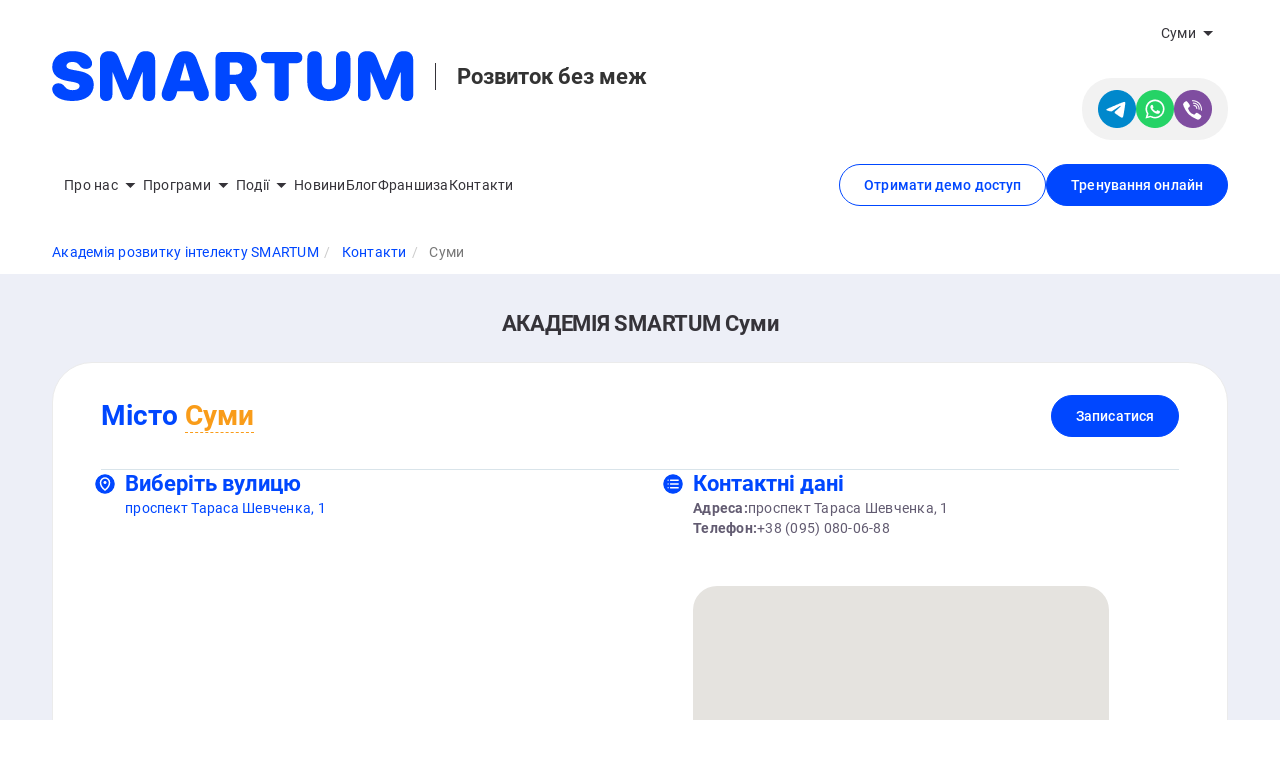

--- FILE ---
content_type: text/html; charset=UTF-8
request_url: https://sumy.smartum.com.ua/contacts/sumy/
body_size: 10006
content:
    <!DOCTYPE html>
        <html lang="uk-UA">
    <head>
        <meta name="csrf-param" content="_csrf">
<meta name="csrf-token" content="krSLZrybWP9yXIRHsO4kURtN5TnCEOPkMeOccXsQLf7ewNJRyMoRrxoR5hLmm1U9bXuJUJB3jIVToPcJNyVnig==">

        <meta charset="UTF-8">
        <meta name="viewport" id="viewport" content="width=device-width">
		<meta name="google-site-verification" content="w6M4v6K-N23LWnMBiBnBtPN2YvH2fx40xPbCQKY5jGs" />
        <meta name="google-site-verification" content="3ekxYTLnIjRMxdWjvJpWu4-BXvWkQPzaC7OJuMe3u_s" />
							<meta name="yandex-verification" content="ff6925910a478cef" />            <link rel="apple-touch-icon" sizes="57x57" href="/images/favicons/apple-icon-57x57.png">
    <link rel="apple-touch-icon" sizes="60x60" href="/images/favicons/apple-icon-60x60.png">
    <link rel="apple-touch-icon" sizes="72x72" href="/images/favicons/apple-icon-72x72.png">
    <link rel="apple-touch-icon" sizes="76x76" href="/images/favicons/apple-icon-76x76.png">
    <link rel="apple-touch-icon" sizes="114x114" href="/images/favicons/apple-icon-114x114.png">
    <link rel="apple-touch-icon" sizes="120x120" href="/images/favicons/apple-icon-120x120.png">
    <link rel="apple-touch-icon" sizes="144x144" href="/images/favicons/apple-icon-144x144.png">
    <link rel="apple-touch-icon" sizes="152x152" href="/images/favicons/apple-icon-152x152.png">
    <link rel="apple-touch-icon" sizes="180x180" href="/images/favicons/apple-icon-180x180.png">
    <link rel="icon" type="image/png" sizes="192x192"  href="/images/favicons/android-icon-192x192.png">
    <link rel="icon" type="image/png" sizes="32x32" href="/images/favicons/favicon-32x32.png">
    <link rel="icon" type="image/png" sizes="96x96" href="/images/favicons/favicon-96x96.png">
    <link rel="icon" type="image/png" sizes="16x16" href="/images/favicons/favicon-16x16.png">
    <link rel="manifest" href="/images/favicons/manifest.json?v=2">
        <meta name="msapplication-TileColor" content="#ffffff">
    <meta name="msapplication-TileImage" content="/images/favicons/ms-icon-144x144.png">
    <meta name="theme-color" content="#ffffff">
<title>Контакти м. Суми | Академія розвитку інтелекту SMARTUM</title>
                        <meta name="title" content="Контакти м. Суми | Академія розвитку інтелекту SMARTUM">
<meta name="description" content="Контакти м. Суми |: Академія розвитку інтелекту SMARTUM. Адреса, телефон, схема проїзду.">
<meta property="og:title" content="Контакти м. Суми | Академія розвитку інтелекту SMARTUM">
<meta property="og:description" content="Контакти м. Суми |: Академія розвитку інтелекту SMARTUM. Адреса, телефон, схема проїзду.">
<meta property="og:site_name" content="Академія розвитку інтелекту SMARTUM">
<meta property="og:type" content="website">
<meta property="og:url" content="https://smartum.com.ua/contacts/sumy/">
<meta property="og:image" content="https://smartum.com.ua/images/sharing_smartum.png?v=2">
<link href="https://smartum.com.ua/contacts/sumy/" rel="canonical">
<link href="/css/contacts/city.css?v=1.0.235" rel="stylesheet">
<link href="/css/contacts/cities.css?v=1.0.235" rel="stylesheet">
<link href="/css/widgets/seo-footer.css?v=1.0.235" rel="stylesheet">
<link href="/css/widgets/offline-apps.css?v=1.0.235" rel="stylesheet">
<link href="/assets/1b7c98b/css/bootstrap.min.css?v=1731414296?v=1.0.235" rel="stylesheet">
<link href="/css/font-awesome.min.css?v=1724597306?v=1.0.235" rel="stylesheet">
<link href="/css/smartum.css?v=1764764433?v=1.0.235" rel="stylesheet">
<link href="/modules/intl-tel-input/css/intlTelInput.min.css?v=1.0.235" rel="stylesheet">
<link href="/css/widgets/form.css?v=1.0.235" rel="stylesheet">
<link href="/css/widgets/leads-form.css?v=1.0.235" rel="stylesheet">
<script src="/assets/990c2def/jquery.min.js?v=1731413857?v=1.0.235"></script>
<script> var current_lang = "ua"; 
 var all_lang = [{"id":"1","url":"ru","local":"ru-RU","name":"\u0420\u0443\u0441\u0441\u043a\u0438\u0439 (RU)","default":"0"},{"id":"2","url":"ua","local":"ua-UA","name":"\u0423\u043a\u0440\u0430\u0457\u043d\u0441\u044c\u043a\u0430 (UA)","default":"1"},{"id":"3","url":"en","local":"en-EN","name":"English (EN)","default":"0"}]; 
 var url_json_translate = "\/\/sumy.smartum.com.ua\/js\/messages\/ua.json"; </script>        
        
    </head>

    
    <header class="contacts-city smartum uk-UA">
        <div class="container header-container">
            <div class="header-wrapper">
                <div class="header-logo">
                    <a href="/">
                        <img src="/images/logo.svg" alt="logo" class="logo">
                    </a>
                    <div class="header-caption">
						Розвиток без меж                    </div>
                </div>

                <div class="subheader-top">
											<div class="header-city">
		<a href="javascript:void(0)" data-open-form="cities" class="link-dotted">
			Суми			
			<svg xmlns="http://www.w3.org/2000/svg" width="24" height="24" viewBox="0 0 24 24" fill="none" class="dropdown">
				<path d="M7 10L12 15L17 10H7Z" fill="#353339"/>
			</svg>
		</a>
	</div>


<div class="cities-form-container" data-form="cities">
    <div class="cities-form-wrapper">
        <div class="cities-form">
            <span class="close-button" data-form-close=""><img src="/images/close.png" alt=""></span>

            <div class="cities-wrapper">
                <div class="container">
                    <div class="cities">
                        <p class="h2 select-city-label">Виберіть місто</p>
                        <div class="search-wrapper">
                            <input type="text" class="search-text" placeholder="Пошук міста">
                            <img src="/img/icons/x.png" class="clear-search-text-button" alt="search"/>
                        </div>
                        <div class="list">
							                                <div class="city">
                                    <a href="/contacts/kiev/">
										Київ                                    </a>
                                </div>
							                                <div class="city">
                                    <a href="/contacts/agronomichne/">
										Агрономічне                                    </a>
                                </div>
							                                <div class="city">
                                    <a href="/contacts/bar/">
										Бар                                    </a>
                                </div>
							                                <div class="city">
                                    <a href="/contacts/bila-tserkva/">
										Біла Церква                                    </a>
                                </div>
							                                <div class="city">
                                    <a href="/contacts/belgorod-dnestrovskiy/">
										Білгород-Дністровський                                    </a>
                                </div>
							                                <div class="city">
                                    <a href="/contacts/bogorodchani/">
										Богородчани                                    </a>
                                </div>
							                                <div class="city">
                                    <a href="/contacts/brovary/">
										Бровари                                    </a>
                                </div>
							                                <div class="city">
                                    <a href="/contacts/bucha/">
										Буча                                    </a>
                                </div>
							                                <div class="city">
                                    <a href="/contacts/varash/">
										Вараш                                    </a>
                                </div>
							                                <div class="city">
                                    <a href="/contacts/vinnitsa/">
										Вінниця                                    </a>
                                </div>
							                                <div class="city">
                                    <a href="/contacts/vyshgorod/">
										Вишгород                                    </a>
                                </div>
							                                <div class="city">
                                    <a href="/contacts/volodimir/">
										Володимир                                    </a>
                                </div>
							                                <div class="city">
                                    <a href="/contacts/volochisk/">
										Волочиськ                                    </a>
                                </div>
							                                <div class="city">
                                    <a href="/contacts/golovanevsk/">
										Голованівськ                                    </a>
                                </div>
							                                <div class="city">
                                    <a href="/contacts/dnepr/">
										Дніпро                                    </a>
                                </div>
							                                <div class="city">
                                    <a href="/contacts/zhitomir/">
										Житомир                                    </a>
                                </div>
							                                <div class="city">
                                    <a href="/contacts/zhmerinka/">
										Жмеринка                                    </a>
                                </div>
							                                <div class="city">
                                    <a href="/contacts/zaporozhe/">
										Запоріжжя                                    </a>
                                </div>
							                                <div class="city">
                                    <a href="/contacts/zbarazh/">
										Збараж                                    </a>
                                </div>
							                                <div class="city">
                                    <a href="/contacts/zvenigorodka/">
										Звенигородка                                    </a>
                                </div>
							                                <div class="city">
                                    <a href="/contacts/zdolbunov/">
										Здолбунів                                    </a>
                                </div>
							                                <div class="city">
                                    <a href="/contacts/Zmiiv/">
										Зміїв                                    </a>
                                </div>
							                                <div class="city">
                                    <a href="/contacts/zolotonosha/">
										Золотоноша                                    </a>
                                </div>
							                                <div class="city">
                                    <a href="/contacts/ivano-frankovsk/">
										Івано-Франківськ                                    </a>
                                </div>
							                                <div class="city">
                                    <a href="/contacts/izmail/">
										Ізмаїл                                    </a>
                                </div>
							                                <div class="city">
                                    <a href="/contacts/irpen/">
										Ірпінь                                    </a>
                                </div>
							                                <div class="city">
                                    <a href="/contacts/ichnya/">
										Ічня                                    </a>
                                </div>
							                                <div class="city">
                                    <a href="/contacts/kazatin/">
										Козятин                                    </a>
                                </div>
							                                <div class="city">
                                    <a href="/contacts/kalush/">
										Калуш                                    </a>
                                </div>
							                                <div class="city">
                                    <a href="/contacts/kamenets-podolskiy/">
										Кам'янець-Подільський                                    </a>
                                </div>
							                                <div class="city">
                                    <a href="/contacts/kamen-kashirskij/">
										Камінь-Каширський                                    </a>
                                </div>
							                                <div class="city">
                                    <a href="/contacts/kamyanka-buz-ka/">
										Кам’янка - Бузька                                    </a>
                                </div>
							                                <div class="city">
                                    <a href="/contacts/kanev/">
										Канів                                    </a>
                                </div>
							                                <div class="city">
                                    <a href="/contacts/kozelec/">
										Козелець                                    </a>
                                </div>
							                                <div class="city">
                                    <a href="/contacts/kolomyya/">
										Коломия                                    </a>
                                </div>
							                                <div class="city">
                                    <a href="/contacts/konotop/">
										Конотоп                                    </a>
                                </div>
							                                <div class="city">
                                    <a href="/contacts/konstantinovka/">
										Костянтинівка                                    </a>
                                </div>
							                                <div class="city">
                                    <a href="/contacts/korosten/">
										Коростень                                    </a>
                                </div>
							                                <div class="city">
                                    <a href="/contacts/korsun-shevchenkovskij/">
										Корсунь - Шевченківський                                    </a>
                                </div>
							                                <div class="city">
                                    <a href="/contacts/kosov/">
										Косiв                                    </a>
                                </div>
							                                <div class="city">
                                    <a href="/contacts/kostopol/">
										Костопіль                                    </a>
                                </div>
							                                <div class="city">
                                    <a href="/contacts/kotel-va/">
										Котельва                                    </a>
                                </div>
							                                <div class="city">
                                    <a href="/contacts/krasilov/">
										Красилів                                    </a>
                                </div>
							                                <div class="city">
                                    <a href="/contacts/krivoy-rog/">
										Кривий Ріг                                    </a>
                                </div>
							                                <div class="city">
                                    <a href="/contacts/krihovcy/">
										Крихівці                                    </a>
                                </div>
							                                <div class="city">
                                    <a href="/contacts/lutsk/">
										Луцьк                                    </a>
                                </div>
							                                <div class="city">
                                    <a href="/contacts/lviv/">
										Львів                                    </a>
                                </div>
							                                <div class="city">
                                    <a href="/contacts/lyubeshov/">
										Любешів                                    </a>
                                </div>
							                                <div class="city">
                                    <a href="/contacts/mirgorod/">
										Миргород                                    </a>
                                </div>
							                                <div class="city">
                                    <a href="/contacts/mogilev-podol-skij/">
										Могилів-Подільський                                    </a>
                                </div>
							                                <div class="city">
                                    <a href="/contacts/mukachevo/">
										Мукачево                                    </a>
                                </div>
							                                <div class="city">
                                    <a href="/contacts/neteshin/">
										Нетішин                                    </a>
                                </div>
							                                <div class="city">
                                    <a href="/contacts/nikolaev/">
										Миколаїв                                    </a>
                                </div>
							                                <div class="city">
                                    <a href="/contacts/novovolinsk/">
										Нововолинськ                                    </a>
                                </div>
							                                <div class="city">
                                    <a href="/contacts/novograd-volinskiy/">
										Новоград-Волинський                                    </a>
                                </div>
							                                <div class="city">
                                    <a href="/contacts/novyj-rozdol/">
										Новий Розділ                                     </a>
                                </div>
							                                <div class="city">
                                    <a href="/contacts/odessa/">
										Одеса                                    </a>
                                </div>
							                                <div class="city">
                                    <a href="/contacts/pereyaslav-hmel-nickij/">
										Переяслав                                    </a>
                                </div>
							                                <div class="city">
                                    <a href="/contacts/polonne/">
										Полонне                                    </a>
                                </div>
							                                <div class="city">
                                    <a href="/contacts/poltava/">
										Полтава                                    </a>
                                </div>
							                                <div class="city">
                                    <a href="/contacts/putrovka/">
										Путрiвка                                    </a>
                                </div>
							                                <div class="city">
                                    <a href="/contacts/pusha-vodica/">
										Пуща-Водиця                                    </a>
                                </div>
							                                <div class="city">
                                    <a href="/contacts/radomishl/">
										Радомишль                                    </a>
                                </div>
							                                <div class="city">
                                    <a href="/contacts/razdel-naya/">
										Роздільна                                    </a>
                                </div>
							                                <div class="city">
                                    <a href="/contacts/rivne/">
										Рівне                                    </a>
                                </div>
							                                <div class="city">
                                    <a href="/contacts/romni/">
										Ромни                                    </a>
                                </div>
							                                <div class="city">
                                    <a href="/contacts/s-vladimirec/">
										с. Володимирець                                    </a>
                                </div>
							                                <div class="city">
                                    <a href="/contacts/s-novoselki/">
										с. Новосілки                                    </a>
                                </div>
							                                <div class="city">
                                    <a href="/contacts/samar/">
										Самар                                    </a>
                                </div>
							                                <div class="city">
                                    <a href="/contacts/skol/">
										Сколе                                    </a>
                                </div>
							                                <div class="city">
                                    <a href="/contacts/slavuta/">
										Славута                                    </a>
                                </div>
							                                <div class="city">
                                    <a href="/contacts/smila/">
										Сміла                                     </a>
                                </div>
							                                <div class="city">
                                    <a href="/contacts/smt-peregins-ke/">
										смт Перегінське                                    </a>
                                </div>
							                                <div class="city">
                                    <a href="/contacts/selo-sofievskaya-boshagovka/">
										Софіївська Борщагівка                                    </a>
                                </div>
							                                <div class="city">
                                    <a href="/contacts/sumy/">
										Суми                                    </a>
                                </div>
							                                <div class="city">
                                    <a href="/contacts/c-schastlivoe/">
										Щасливе                                    </a>
                                </div>
							                                <div class="city">
                                    <a href="/contacts/tal-noe/">
										Тальне                                     </a>
                                </div>
							                                <div class="city">
                                    <a href="/contacts/ternopol/">
										Тернопіль                                    </a>
                                </div>
							                                <div class="city">
                                    <a href="/contacts/truskavec/">
										Трускавець                                    </a>
                                </div>
							                                <div class="city">
                                    <a href="/contacts/uzhgorod/">
										Ужгород                                    </a>
                                </div>
							                                <div class="city">
                                    <a href="/contacts/uman/">
										Умань                                    </a>
                                </div>
							                                <div class="city">
                                    <a href="/contacts/fastov/">
										Фастів                                    </a>
                                </div>
							                                <div class="city">
                                    <a href="/contacts/khmelnitskiy/">
										Хмельницький                                    </a>
                                </div>
							                                <div class="city">
                                    <a href="/contacts/chabany/">
										Чабани                                    </a>
                                </div>
							                                <div class="city">
                                    <a href="/contacts/cherkasi/">
										Черкаси                                    </a>
                                </div>
							                                <div class="city">
                                    <a href="/contacts/chernigov/">
										Чернігів                                    </a>
                                </div>
							                                <div class="city">
                                    <a href="/contacts/chernovtsy/">
										Чернівці                                    </a>
                                </div>
							                                <div class="city">
                                    <a href="/contacts/chernomorsk/">
										Чорноморськ                                     </a>
                                </div>
							                                <div class="city">
                                    <a href="/contacts/shepetovka/">
										Шепетівка                                    </a>
                                </div>
							                                <div class="city">
                                    <a href="/contacts/kamyans-ke/">
										Кам’янське                                    </a>
                                </div>
							                                <div class="city">
                                    <a href="/contacts/makarov/">
										Макарів                                    </a>
                                </div>
							                                <div class="city">
                                    <a href="/contacts/pervomajsk/">
										Первомайськ                                    </a>
                                </div>
							                                <div class="city">
                                    <a href="/contacts/starokonstantinov/">
										Старокостянтинів                                    </a>
                                </div>
							                                <div class="city">
                                    <a href="/contacts/hmel-nik/">
										Хмільник                                    </a>
                                </div>
							                                <div class="city">
                                    <a href="/contacts/yavorov/">
										Яворів                                    </a>
                                </div>
							                            <div class="no-cities">
                                Місто з такою назвою не знайдено ... <br> Спробуйте ще раз!                            </div>
                        </div>
                    </div>
                </div>
            </div>
        </div>
    </div>
</div>

                    <div class="hamburger" id="hamburger">
                        <span></span>
                        <span></span>
                        <span></span>
                    </div>
                </div>
                
                <div class="subheader-bottom">
					
                    <div class="socials-top-contacts">
                        <ul>
							                                    <li><a href="https://t.me/smartumUkr" rel="nofollow"><img src="/images/socials/telegram.png"></a></li>
									                                    <li><a href="https://api.whatsapp.com/send?phone=380678819383" rel="nofollow"><img src="/images/socials/whatsapp.png"></a></li>
									                                    <li><a href="viber://chat?number=%2B380958011041" rel="nofollow"><img src="/images/socials/viber.png"></a></li>
									                        </ul>
                    </div>
                </div>

                <div class="header-menu">
                    <div class="menu-container">
						<ul class="header-main-nav"><li class="inner-list-wrapper"><a href="javascript:void(0)">Про нас<img src="/images/icons/dropdown.svg"></a>
<ul class="inner-list"><li><a href="/about_us/we_are/">Наші обличчя</a></li>
<li><a href="/about_us/video/">Відео</a></li>
<li><a href="/about_us/photo/">Фото</a></li></ul>
</li>
<li class="inner-list-wrapper"><a href="javascript:void(0)">Програми<img src="/images/icons/dropdown.svg"></a>
<ul class="inner-list"><li><a href="/programm/mentalnaya-arifmetika/">Ментальна арифметика</a></li>
<li><a href="/programm/english/">Англійська</a></li>
<li><a href="/programm/amamath/">Амаматика</a></li>
<li><a href="/programm/preschool/">Підготовка до школи</a></li>
<li><a href="/programm/mentalnaya-arifmetika-online/">Ментальна арифметика онлайн</a></li>
<li><a href="/programm/multiplication-table-online/">Таблиця множення онлайн</a></li>
<li><a href="/programm/memorika/">Меморика</a></li>
<li><a href="/programm/liberika/">Ліберика</a></li>
<li><a href="/programm/chitarika/">Навчання читання</a></li>
<li><a href="/programm/speedcubing/">Спідкубінг</a></li>
<li><a href="/speech/">Логопеди</a></li>
<li class="menu-item-new-course"><a href="/kursy-shi-dlya-ditey/">Штучний Інтелект для дітей та підлітків <span class="menu-item-new-badge">NEW</span></a></li>
<li><a href="/about_us/rules/">Правила</a></li>
<li><a href="/about_us/training_videos/">Наші відео</a></li>
<li><a href="/about_us/reviews/">Відгуки</a></li></ul>
</li>
<li class="inner-list-wrapper"><a href="javascript:void(0)">Події<img src="/images/icons/dropdown.svg"></a>
<ul class="inner-list"><li><a href="/events/letnie-programmy/">Літні програми</a></li>
<li><a href="/events/olimpiady/">Олімпіади</a></li></ul>
</li>
<li><a href="/news/">Новини</a></li>
<li><a href="/about_us/blog/">Блог</a></li>
<li><a href="/franchise/">Франшиза</a></li>
<li class="active"><a href="/contacts/sumy/">Контакти</a></li></ul>                    </div>

                    <div class="buttons-container">
                        <a rel="nofollow"
                           class="button button-white-bordered"
                           href="https://platform-smartum.com.ua/?tab=demoAccess"
                           target="_blank">Отримати демо доступ</a>
                        <a rel="nofollow"
                           class="button button-blue"
                           href="https://platform-smartum.com.ua"
                           target="_blank">Тренування онлайн</a>
                    </div>
                </div>
            </div>
        </div>
    </header>

        
    
<!-- Global site tag (gtag.js) - Google Analytics -->
<script async src="https://www.googletagmanager.com/gtag/js?id=UA-69928235-1"></script>
<script>
  window.dataLayer = window.dataLayer || [];
  function gtag(){dataLayer.push(arguments);}
  gtag('js', new Date());

  gtag('config', 'UA-69928235-1');
</script>

<!-- Global site tag (gtag.js) - AdWords: 791255164 -->
<script async src="https://www.googletagmanager.com/gtag/js?id=AW-791255164"></script>
<script>
  window.dataLayer = window.dataLayer || [];
  function gtag(){dataLayer.push(arguments);}
  gtag('js', new Date());

  gtag('config', 'AW-791255164');
</script>
<script>
  gtag('event', 'page_view', {
    'send_to': 'AW-791255164',
    'user_id': 'replace with value'
  });
</script>


    <link href="https://services.adsquiz.io/adsquiz_integration/adsquizstyle_integration.css" rel="stylesheet" type="text/css">
    <script type="text/javascript" src="https://services.adsquiz.io/adsquiz_integration/adsquizscript_intpopup.js" data-vidget-popup></script>
    <script type="text/javascript">
        window.onload = function() {createAdsquizIframe("https://smartum-amakids.adsquiz.io?int_q=popup&utm_source=vidget_popup",25000,2);};
    </script>
    
    <main class="smartum">
        <ul class="container breadcrumb" itemscope itemtype="http://schema.org/BreadcrumbList">
        <li itemprop="itemListElement" itemscope itemtype="http://schema.org/ListItem">
            <a href="/" itemprop="item"><span itemprop="name">Академія розвитку інтелекту SMARTUM</span></a><meta itemprop="position" content="1" />
        </li>
    
        <li itemprop="itemListElement" itemscope itemtype="http://schema.org/ListItem">
            <a href="/contacts/" itemprop="item"><span itemprop="name">Контакти</span></a><meta itemprop="position" content="2" />
        </li>
    
        <li class="active" itemprop="itemListElement" itemscope itemtype="http://schema.org/ListItem">
            <span itemprop="name">Суми</span><meta itemprop="position" content="3" />
        </li>
    </ul>
        
<div class="contacts-single-city">
    <div class="container">
        <div class="contacts-single-city-wrapper">
            <h1>АКАДЕМІЯ SMARTUM Суми</h1>
            <div class="single-contacts">
                <div class="single-caption">
                    <h2>Місто <span class="city">Суми</span></h2>
                    <button class="button button-blue" data-open-form="leads" data-form-selected-values='{"learningType":"offline","city":"2574","center":""}'>
                        Записатися                    </button>
                </div>
                <div class="single-content">
                                                                <div class="streets tab-single-content">
                            <div class="caption">
                                <div class="streets-img tab-single-content-img">
                                    <img src="/images/site/contacts/city/geo.svg" alt="Streets">
                                </div>
                                <h3>Виберіть вулицю</h3>
                            </div>
                            <ul class="single-list">
                                                                    <li><a href="https://sumy.smartum.com.ua/contacts/sumy/pr-t-shevchenka-1/">проспект Тараса Шевченка, 1</a></li>
                                                                </ul>
                        </div>
                                                
                        <div class="single-info tab-single-content">
                            <div class="caption">
                                <div class="single-contacts-img tab-single-content-img">
                                    <img src="/images/site/contacts/city/contacts.svg" alt="Contact info">
                                </div>
                                <h3>Контактні дані</h3>
                            </div>
                            <div class="contact-items">
                                                                    <div class="contacts-item">
                                        <div class="contacts-label">
                                            Адреса:                                        </div>
                                        <div class="contacts-description" id="contact_address">
                                            проспект Тараса Шевченка, 1                                        </div>
                                    </div>
                                                                        <div class="contacts-item">
                                        <div class="contacts-label">
                                            Телефон:                                        </div>
                                        <div class="contacts-description" id="contact_phone">
                                            +38 (095) 080-06-88                                        </div>
                                    </div>
                                                            </div>
                            <div class="single-map-wrapper" id="single-map">

                            </div>
                        </div>
                                    </div>
            </div>
        </div>
    </div>
</div>

<script async defer
        src="https://maps.googleapis.com/maps/api/js?key=AIzaSyAjEiIo9hcLqYh90ZTJ0U9mMaxLu3ej_Gc&callback=initMap&language=uk">
</script>

<script>
    function initMap() {
        var city_array = [{"street":"\u043f\u0440\u043e\u0441\u043f\u0435\u043a\u0442 \u0422\u0430\u0440\u0430\u0441\u0430 \u0428\u0435\u0432\u0447\u0435\u043d\u043a\u0430, 1","name":"AMAKids","adress":"\u043f\u0440\u043e\u0441\u043f\u0435\u043a\u0442 \u0422\u0430\u0440\u0430\u0441\u0430 \u0428\u0435\u0432\u0447\u0435\u043d\u043a\u0430, 1","phone":"+38 (095) 080-06-88","id":"2628","coord":"50.92197379999999,34.8072422","specialist":"","metro":"<span style=\"color:#f49199;\">\u041c\u0435\u0442\u0440\u043e \u043d\u0435 \u0432\u043a\u0430\u0437\u0430\u043d\u043e<\/span>"}];
        var map = new google.maps.Map(document.getElementById('single-map'), {
            zoom: 5,
            center: {lat: 50.4501, lng: 30.5234} // Центр Украины по умолчанию
        });

        var infowindow = new google.maps.InfoWindow();
        var markersData = [];
        var bounds = new google.maps.LatLngBounds();

        markersData.push({title: "проспект Тараса Шевченка, 1", lat: 50.92197379999999, lng: 34.8072422, icon: "/images/map/map-marker-smartum.png"});
        if (markersData.length === 0) {
            console.warn("Нет валидных координат для отображения на карте.");
            return;
        }

        markersData.forEach(function(data, i) {
            var position = new google.maps.LatLng(data.lat, data.lng);
            bounds.extend(position);

            var marker = new google.maps.Marker({
                position: position,
                map: map,
                title: data.title,
                icon: {
                    url: data.icon,
                    scaledSize: new google.maps.Size(50, 50)
                }
            });

            marker.addListener('click', function () {
                var city = city_array[i] || {};
                $('#contact_address').html(city.adress || '');
                $('#contact_metro').html(city.metro || '');
                $('#contact_phone').html(city.phone || '');

                // Показываем контактные поля при клике на маркер (если их несколько)
                if (city_array.length > 1) {
                    $('.contacts-item:first').hide(); // Скрываем подсказку
                    $('.contacts-item:not(:first)').show(); // Показываем поля с контактами
                }

                infowindow.setContent(data.title);
                infowindow.open(map, marker);
            });
        });

        if (markersData.length === 1) {
            map.setCenter(bounds.getCenter());
            map.setZoom(15);
        } else {
            map.fitBounds(bounds);
        }
    }
</script>

		    </main>
    
    <footer>
        <div class="container">
            <div class="footer-wrapper">
                <div class="footer-top">
					<ul class="footer-menu-links"><li><a href="/about_us/rules/">Правила відвідування занять</a></li>
<li><a href="/franchise/">Франшиза</a></li>
<li><a href="/faq/">FAQ</a></li>
<li class="active"><a href="/contacts/sumy/">Контакти</a></li>
<li><a href="/oferta/">Оферта</a></li></ul>                    
                    <div class="open-feedback">
                        <a href="javascript:void(0);" data-open-form="director" class="button button-white-bordered">Написати директору</a>
                    </div>

                    <div class="socials-bottom-contacts">
                        <ul>
							                                    <li><a href="https://t.me/smartumUkr" rel="nofollow"><img src="/images/socials/telegram.png"></a></li>
									                                    <li><a href="https://api.whatsapp.com/send?phone=380678819383" rel="nofollow"><img src="/images/socials/whatsapp.png"></a></li>
									                                    <li><a href="viber://chat?number=%2B380958011041" rel="nofollow"><img src="/images/socials/viber.png"></a></li>
									                        </ul>
                    </div>

                    <div class="footer-caption-logo">
                        <img src="/images/logo.svg" alt="logo" class="logo">
                    </div>
	
					<div class="offline-apps-widgets">
	<div class="offline-apps-widgets-wrapper">
        
        <button class="button button-blue" data-open-form="offline-app">
            <img src="/images/widgets/offline-apps/icons/smartum-app.png">
            SmartUm
        </button>
        
        <div class="icons">
            <div class="item">
                <img src="/images/widgets/offline-apps/icons/google-play.png">
                Google play
            </div>
            <div class="item">
                <img src="/images/widgets/offline-apps/icons/apple.png">
                App Store
            </div>
            <div class="item">
                <img src="/images/widgets/offline-apps/icons/appgallery.png">
                Windows
            </div>
        </div>
    </div>
</div>

<div class="apps-form-container" data-form="offline-app">
	<div class="apps-form-wrapper">
		<div class="apps-form">
			<span class="close-button" data-form-close=""><img src="/images/close.png" alt=""></span>
			
			<div class="apps-wrapper">
                <img class="icon-logo" src="/images/widgets/offline-apps/icons/smartum-app-colored.png">
                
                <p>SmartUm</p>
                
                <div class="apps-links">
                    <a href="https://play.google.com/store/apps/details?id=com.smartum.amakids.bba" rel="nofollow" target="_blank">
                        <img src="/images/widgets/offline-apps/playstore.png">
                    </a>
                    <a href="https://apps.apple.com/us/app/intellectual-development/id1446282425" rel="nofollow" target="_blank">
                        <img src="/images/widgets/offline-apps/appstore.png">
                    </a>
                    <a href="https://platform-amakids.eu/store/apps/AmakidsSmartum/AMAkids%20SmartUm.windows.zip" rel="nofollow" target="_blank">
                        <img src="/images/widgets/offline-apps/windowsapp.png">
                    </a>
                </div>
			</div>
		</div>
	</div>
</div>					<div class="offline-apps-widgets">
	<div class="offline-apps-widgets-wrapper">
        
        <button class="button button-blue" data-open-form="ar-app">
            <img src="/images/widgets/offline-apps/icons/ar-app.png">
            Maximus AR
        </button>
        
        <div class="icons">
            <div class="item">
                <img src="/images/widgets/offline-apps/icons/google-play.png">
                Google play
            </div>
            <div class="item">
                <img src="/images/widgets/offline-apps/icons/apple.png">
                App Store
            </div>
                    </div>
    </div>
</div>

<div class="apps-form-container" data-form="ar-app">
	<div class="apps-form-wrapper">
		<div class="apps-form">
			<span class="close-button" data-form-close=""><img src="/images/close.png" alt=""></span>
			
			<div class="apps-wrapper">
                <img class="icon-logo" src="/images/widgets/offline-apps/icons/ar-app-colored.png">
                
                <p>Maximus AR</p>
                
                <div class="apps-links">
                    <a href="https://play.google.com/store/apps/details?id=com.smartum.amakids.maximus.ar" rel="nofollow" target="_blank">
                        <img src="/images/widgets/offline-apps/playstore.png">
                    </a>
                    <a href="https://apps.apple.com/us/app/maximus-ar/id6444254219" rel="nofollow" target="_blank">
                        <img src="/images/widgets/offline-apps/appstore.png">
                    </a>
                                    </div>
			</div>
		</div>
	</div>
</div>                </div>

                <div class="footer-bottom">
                    <p>© SMARTUM. Всі права захищені.</p>
                    
					<div class="footer-documents-links">
						 <a href="https://sumy.smartum.com.ua/privacy_policy/">Політика конфіденційності</a>                    </div>
                </div>
            </div>
        </div>
    </footer>
    
    <script src="/js/contacts/city.js?v=1.0.235"></script>
<script src="/assets/7ee94c59/yii.js?v=1731413857?v=1.0.235"></script>
<script src="/js/parts/utm-set.js?v=1727676887?v=1.0.235"></script>
<script src="/js/parts/ref-set.js?v=1768564375?v=1.0.235"></script>
<script src="/js/scripts.js?v=1727676887?v=1.0.235"></script>
<script src="/js/language-script(client).js?v=1724597307?v=1.0.235"></script>
<script src="/js/goals.js?v=1727676887?v=1.0.235"></script>
<script src="/js/parts/hamburger.js?v=1727676887?v=1.0.235"></script>
<script src="/js/contacts/cities.js?v=1.0.235?v=1.0.235"></script>
<script src="/modules/intl-tel-input/js/intlTelInput-jquery.js?v=1.0.235"></script>
<script src="/modules/maskedinput/jquery.maskedinput.js?v=1.0.235"></script>
<script src="/js/widgets/form.js?v=3?v=1.0.235"></script>
<script src="https://www.google.com/recaptcha/api.js"></script>    

    
<div class="international-form-container lead-form" data-form="leads">
    <div class="international-form-wrapper">
        <div class="international-form">
            <span class="close-button" data-form-close=""><img src="/images/close.png" alt=""></span>
            
            <p class="h3">Запис на безкоштовний урок</p>
            <p class="subtitle">Введіть телефон, і ми Вам передзвонимо для уточнення деталей</p>
            
            <form>
                <input type="hidden" name="formType" value="leads">
                <input type="hidden" name="currentLanguage" value="ua-UA">
                <input type="hidden" name="conditions" value=''>
                <input type="hidden" name="commentCRM" value=''>

                    <div class="input-wrapper   ">
        <input
        data-target-input
        type="text"
        name="name"
        data-input-name="name"
        value=""
                placeholder="Ім'я*" data-required>        
        <div class="error-text" data-default-error="Некоректні дані">
			Некоректні дані        </div>
        
    </div>
    <div class="input-wrapper   ">
        <input
	data-target-input
	type="tel"
	name="phone"
	value=""
    data-intl-tel
	data-required>        
        <div class="error-text" data-default-error="Некоректні дані">
			Некоректні дані        </div>
        
    </div>
    <div class="input-wrapper   ">
        <input
        data-target-input
        type="text"
        name="email"
        data-input-name="email"
        value=""
                placeholder="E-mail" >        
        <div class="error-text" data-default-error="Некоректні дані">
			Некоректні дані        </div>
        
    </div>
    <div class="input-wrapper   ">
        <div class=" custom-select-container"
     data-select-name="learningType"
     >
	<input type="hidden" name="learningType" value="0" data-target-input data-required>
	<div class="custom-select-wrapper">
		<div class="custom-select-label-wrapper">
			<div class="custom-select-label">
				<input
					type="text"
					name="search-data"
					autocomplete="new-password"
					placeholder="Виберіть тип навчання*"
                    data-placeholder="Виберіть тип навчання*"
                >
			</div>
            <span class="arrow"></span>
		</div>
		<div class="custom-select-options-wrapper">
            <div class="custom-select-options">
									                        <div
                                class="custom-select-option"
                                data-value-id="online"
                                data-value="Онлайн навчання"
                        >
							Онлайн навчання                        </div>
					                        <div
                                class="custom-select-option"
                                data-value-id="offline"
                                data-value="Навчання у центрі"
                        >
							Навчання у центрі                        </div>
									            </div>
        </div>
	</div>
</div>        
        <div class="error-text" data-default-error="Некоректні дані">
			Некоректні дані        </div>
        
    </div>
    <div class="input-wrapper  hidden-wrapper ">
        <div class=" custom-select-container"
     data-select-name="city"
             data-depended-select
                     data-depend-from-program		              data-depend-from-learningType		 >
	<input type="hidden" name="city" value="0" data-target-input >
	<div class="custom-select-wrapper">
		<div class="custom-select-label-wrapper">
			<div class="custom-select-label">
				<input
					type="text"
					name="search-data"
					autocomplete="new-password"
					placeholder="Виберіть місто"
                    data-placeholder="Виберіть місто"
                >
			</div>
            <span class="arrow"></span>
		</div>
		<div class="custom-select-options-wrapper">
            <div class="custom-select-options">
				            </div>
        </div>
	</div>
</div>        
        <div class="error-text" data-default-error="Некоректні дані">
			Некоректні дані        </div>
        
    </div>
    <div class="input-wrapper  hidden-wrapper ">
        <div class=" custom-select-container"
     data-select-name="center"
             data-depended-select
                     data-depend-from-city		              data-depend-from-learningType		 >
	<input type="hidden" name="center" value="0" data-target-input >
	<div class="custom-select-wrapper">
		<div class="custom-select-label-wrapper">
			<div class="custom-select-label">
				<input
					type="text"
					name="search-data"
					autocomplete="new-password"
					placeholder="Виберіть центр"
                    data-placeholder="Виберіть центр"
                >
			</div>
            <span class="arrow"></span>
		</div>
		<div class="custom-select-options-wrapper">
            <div class="custom-select-options">
				            </div>
        </div>
	</div>
</div>        
        <div class="error-text" data-default-error="Некоректні дані">
			Некоректні дані        </div>
        
    </div>
                
                <button type="submit" class="button button-blue">Відправити заявку</button>
                <span class="sending-info">Відправка...</span>
                <p class="agreement">
                    Натискаючи на кнопку, ви погоджуєтесь на                     <a href="https://sumy.smartum.com.ua/privacy_policy/" target="_blank">
                        обробку персональних даних                    </a>
                </p>
            </form>
        </div>
	
		<div class="success-window content hidden">
    <div class="image-wrapper">
        <img src="/images/icons/check-green-large.png">
    </div>
    <p class="h3">Дякуємо за Вашу заявку</p>
    <p>Ми зв'яжемося з Вами найближчим часом</p>
    
    <button data-form-close="">Ок</button>
</div>
    </div>
</div>
<div class="international-form-container lead-form" data-form="director">
    <div class="international-form-wrapper">
        <div class="international-form">
            <span class="close-button" data-form-close=""><img src="/images/close.png" alt=""></span>
            
            <p class="h3">Написати директору</p>
            <p class="subtitle"></p>
            
            <form>
                <input type="hidden" name="formType" value="director">
                <input type="hidden" name="currentLanguage" value="ua-UA">
                <input type="hidden" name="conditions" value=''>

                    <div class="input-wrapper   ">
        <input
        data-target-input
        type="text"
        name="email"
        data-input-name="email"
        value=""
                placeholder="E-mail*" data-required>        
        <div class="error-text" data-default-error="Некоректні дані">
			Некоректні дані        </div>
        
    </div>
    <div class="input-wrapper   ">
        <textarea
        data-target-input
        name="message"
        type="text"
        data-input-name="message"
        placeholder="Повідомлення*"
        data-required        rows="8"
></textarea>

        
        <div class="error-text" data-default-error="Некоректні дані">
			Некоректні дані        </div>
        
    </div>
    <div class="input-wrapper text-center  ">
        
<script>
    $(() => {
        if (typeof grecaptcha != 'undefined') {
            grecaptcha.ready(function () {
                initCaptchaV2('director', '6Lec_WgpAAAAAD-z7o1mJ5_JxeEElTcL5diVCdnZ');
            })
        }
    });
</script>



<input type="hidden" name="captchaSiteKeyV2" value="6Lec_WgpAAAAAD-z7o1mJ5_JxeEElTcL5diVCdnZ">
<input type="hidden" name="captchaTokenV2">

<div id="captcha-director" class="massCaptcha" data-need-render="director"></div>        
        <div class="error-text" data-default-error="Некоректні дані">
			Некоректні дані        </div>
        
    </div>
                
                <button type="submit" class="button button-blue">Надіслати</button>
                <span class="sending-info">Відправка...</span>
                <p class="agreement">
                    Натискаючи на кнопку, ви погоджуєтесь на                     <a href="https://sumy.smartum.com.ua/privacy_policy/" target="_blank">
                        обробку персональних даних                    </a>
                </p>
            </form>
        </div>
	
		<div class="success-window content hidden">
    <div class="image-wrapper">
        <img src="/images/icons/check-green-large.png">
    </div>
    <p class="h3">Дякуємо за Вашу заявку</p>
    <p>Ми зв'яжемося з Вами найближчим часом</p>
    
    <button data-form-close="">Ок</button>
</div>
    </div>
</div>    
	


<!-- Meta Pixel Code -->
<script>
!function(f,b,e,v,n,t,s)
{if(f.fbq)return;n=f.fbq=function(){n.callMethod?
n.callMethod.apply(n,arguments):n.queue.push(arguments)};
if(!f._fbq)f._fbq=n;n.push=n;n.loaded=!0;n.version='2.0';
n.queue=[];t=b.createElement(e);t.async=!0;
t.src=v;s=b.getElementsByTagName(e)[0];
s.parentNode.insertBefore(t,s)}(window, document,'script',
'https://connect.facebook.net/en_US/fbevents.js');
fbq('init', '931171421438972');
fbq('track', 'PageView');
</script>
<noscript><img height="1" width="1" style="display:none"
src="https://www.facebook.com/tr?id=931171421438972&ev=PageView&noscript=1"
/></noscript>
<!-- End Meta Pixel Code -->


    </html>

    

<script defer src="https://static.cloudflareinsights.com/beacon.min.js/vcd15cbe7772f49c399c6a5babf22c1241717689176015" integrity="sha512-ZpsOmlRQV6y907TI0dKBHq9Md29nnaEIPlkf84rnaERnq6zvWvPUqr2ft8M1aS28oN72PdrCzSjY4U6VaAw1EQ==" data-cf-beacon='{"version":"2024.11.0","token":"f35d0f622a804ee1bb3f51e5d5ca3e02","r":1,"server_timing":{"name":{"cfCacheStatus":true,"cfEdge":true,"cfExtPri":true,"cfL4":true,"cfOrigin":true,"cfSpeedBrain":true},"location_startswith":null}}' crossorigin="anonymous"></script>


--- FILE ---
content_type: text/html; charset=utf-8
request_url: https://www.google.com/recaptcha/api2/anchor?ar=1&k=6Lec_WgpAAAAAD-z7o1mJ5_JxeEElTcL5diVCdnZ&co=aHR0cHM6Ly9zdW15LnNtYXJ0dW0uY29tLnVhOjQ0Mw..&hl=en&v=N67nZn4AqZkNcbeMu4prBgzg&theme=light&size=normal&anchor-ms=20000&execute-ms=30000&cb=8j7eb67obqr7
body_size: 49598
content:
<!DOCTYPE HTML><html dir="ltr" lang="en"><head><meta http-equiv="Content-Type" content="text/html; charset=UTF-8">
<meta http-equiv="X-UA-Compatible" content="IE=edge">
<title>reCAPTCHA</title>
<style type="text/css">
/* cyrillic-ext */
@font-face {
  font-family: 'Roboto';
  font-style: normal;
  font-weight: 400;
  font-stretch: 100%;
  src: url(//fonts.gstatic.com/s/roboto/v48/KFO7CnqEu92Fr1ME7kSn66aGLdTylUAMa3GUBHMdazTgWw.woff2) format('woff2');
  unicode-range: U+0460-052F, U+1C80-1C8A, U+20B4, U+2DE0-2DFF, U+A640-A69F, U+FE2E-FE2F;
}
/* cyrillic */
@font-face {
  font-family: 'Roboto';
  font-style: normal;
  font-weight: 400;
  font-stretch: 100%;
  src: url(//fonts.gstatic.com/s/roboto/v48/KFO7CnqEu92Fr1ME7kSn66aGLdTylUAMa3iUBHMdazTgWw.woff2) format('woff2');
  unicode-range: U+0301, U+0400-045F, U+0490-0491, U+04B0-04B1, U+2116;
}
/* greek-ext */
@font-face {
  font-family: 'Roboto';
  font-style: normal;
  font-weight: 400;
  font-stretch: 100%;
  src: url(//fonts.gstatic.com/s/roboto/v48/KFO7CnqEu92Fr1ME7kSn66aGLdTylUAMa3CUBHMdazTgWw.woff2) format('woff2');
  unicode-range: U+1F00-1FFF;
}
/* greek */
@font-face {
  font-family: 'Roboto';
  font-style: normal;
  font-weight: 400;
  font-stretch: 100%;
  src: url(//fonts.gstatic.com/s/roboto/v48/KFO7CnqEu92Fr1ME7kSn66aGLdTylUAMa3-UBHMdazTgWw.woff2) format('woff2');
  unicode-range: U+0370-0377, U+037A-037F, U+0384-038A, U+038C, U+038E-03A1, U+03A3-03FF;
}
/* math */
@font-face {
  font-family: 'Roboto';
  font-style: normal;
  font-weight: 400;
  font-stretch: 100%;
  src: url(//fonts.gstatic.com/s/roboto/v48/KFO7CnqEu92Fr1ME7kSn66aGLdTylUAMawCUBHMdazTgWw.woff2) format('woff2');
  unicode-range: U+0302-0303, U+0305, U+0307-0308, U+0310, U+0312, U+0315, U+031A, U+0326-0327, U+032C, U+032F-0330, U+0332-0333, U+0338, U+033A, U+0346, U+034D, U+0391-03A1, U+03A3-03A9, U+03B1-03C9, U+03D1, U+03D5-03D6, U+03F0-03F1, U+03F4-03F5, U+2016-2017, U+2034-2038, U+203C, U+2040, U+2043, U+2047, U+2050, U+2057, U+205F, U+2070-2071, U+2074-208E, U+2090-209C, U+20D0-20DC, U+20E1, U+20E5-20EF, U+2100-2112, U+2114-2115, U+2117-2121, U+2123-214F, U+2190, U+2192, U+2194-21AE, U+21B0-21E5, U+21F1-21F2, U+21F4-2211, U+2213-2214, U+2216-22FF, U+2308-230B, U+2310, U+2319, U+231C-2321, U+2336-237A, U+237C, U+2395, U+239B-23B7, U+23D0, U+23DC-23E1, U+2474-2475, U+25AF, U+25B3, U+25B7, U+25BD, U+25C1, U+25CA, U+25CC, U+25FB, U+266D-266F, U+27C0-27FF, U+2900-2AFF, U+2B0E-2B11, U+2B30-2B4C, U+2BFE, U+3030, U+FF5B, U+FF5D, U+1D400-1D7FF, U+1EE00-1EEFF;
}
/* symbols */
@font-face {
  font-family: 'Roboto';
  font-style: normal;
  font-weight: 400;
  font-stretch: 100%;
  src: url(//fonts.gstatic.com/s/roboto/v48/KFO7CnqEu92Fr1ME7kSn66aGLdTylUAMaxKUBHMdazTgWw.woff2) format('woff2');
  unicode-range: U+0001-000C, U+000E-001F, U+007F-009F, U+20DD-20E0, U+20E2-20E4, U+2150-218F, U+2190, U+2192, U+2194-2199, U+21AF, U+21E6-21F0, U+21F3, U+2218-2219, U+2299, U+22C4-22C6, U+2300-243F, U+2440-244A, U+2460-24FF, U+25A0-27BF, U+2800-28FF, U+2921-2922, U+2981, U+29BF, U+29EB, U+2B00-2BFF, U+4DC0-4DFF, U+FFF9-FFFB, U+10140-1018E, U+10190-1019C, U+101A0, U+101D0-101FD, U+102E0-102FB, U+10E60-10E7E, U+1D2C0-1D2D3, U+1D2E0-1D37F, U+1F000-1F0FF, U+1F100-1F1AD, U+1F1E6-1F1FF, U+1F30D-1F30F, U+1F315, U+1F31C, U+1F31E, U+1F320-1F32C, U+1F336, U+1F378, U+1F37D, U+1F382, U+1F393-1F39F, U+1F3A7-1F3A8, U+1F3AC-1F3AF, U+1F3C2, U+1F3C4-1F3C6, U+1F3CA-1F3CE, U+1F3D4-1F3E0, U+1F3ED, U+1F3F1-1F3F3, U+1F3F5-1F3F7, U+1F408, U+1F415, U+1F41F, U+1F426, U+1F43F, U+1F441-1F442, U+1F444, U+1F446-1F449, U+1F44C-1F44E, U+1F453, U+1F46A, U+1F47D, U+1F4A3, U+1F4B0, U+1F4B3, U+1F4B9, U+1F4BB, U+1F4BF, U+1F4C8-1F4CB, U+1F4D6, U+1F4DA, U+1F4DF, U+1F4E3-1F4E6, U+1F4EA-1F4ED, U+1F4F7, U+1F4F9-1F4FB, U+1F4FD-1F4FE, U+1F503, U+1F507-1F50B, U+1F50D, U+1F512-1F513, U+1F53E-1F54A, U+1F54F-1F5FA, U+1F610, U+1F650-1F67F, U+1F687, U+1F68D, U+1F691, U+1F694, U+1F698, U+1F6AD, U+1F6B2, U+1F6B9-1F6BA, U+1F6BC, U+1F6C6-1F6CF, U+1F6D3-1F6D7, U+1F6E0-1F6EA, U+1F6F0-1F6F3, U+1F6F7-1F6FC, U+1F700-1F7FF, U+1F800-1F80B, U+1F810-1F847, U+1F850-1F859, U+1F860-1F887, U+1F890-1F8AD, U+1F8B0-1F8BB, U+1F8C0-1F8C1, U+1F900-1F90B, U+1F93B, U+1F946, U+1F984, U+1F996, U+1F9E9, U+1FA00-1FA6F, U+1FA70-1FA7C, U+1FA80-1FA89, U+1FA8F-1FAC6, U+1FACE-1FADC, U+1FADF-1FAE9, U+1FAF0-1FAF8, U+1FB00-1FBFF;
}
/* vietnamese */
@font-face {
  font-family: 'Roboto';
  font-style: normal;
  font-weight: 400;
  font-stretch: 100%;
  src: url(//fonts.gstatic.com/s/roboto/v48/KFO7CnqEu92Fr1ME7kSn66aGLdTylUAMa3OUBHMdazTgWw.woff2) format('woff2');
  unicode-range: U+0102-0103, U+0110-0111, U+0128-0129, U+0168-0169, U+01A0-01A1, U+01AF-01B0, U+0300-0301, U+0303-0304, U+0308-0309, U+0323, U+0329, U+1EA0-1EF9, U+20AB;
}
/* latin-ext */
@font-face {
  font-family: 'Roboto';
  font-style: normal;
  font-weight: 400;
  font-stretch: 100%;
  src: url(//fonts.gstatic.com/s/roboto/v48/KFO7CnqEu92Fr1ME7kSn66aGLdTylUAMa3KUBHMdazTgWw.woff2) format('woff2');
  unicode-range: U+0100-02BA, U+02BD-02C5, U+02C7-02CC, U+02CE-02D7, U+02DD-02FF, U+0304, U+0308, U+0329, U+1D00-1DBF, U+1E00-1E9F, U+1EF2-1EFF, U+2020, U+20A0-20AB, U+20AD-20C0, U+2113, U+2C60-2C7F, U+A720-A7FF;
}
/* latin */
@font-face {
  font-family: 'Roboto';
  font-style: normal;
  font-weight: 400;
  font-stretch: 100%;
  src: url(//fonts.gstatic.com/s/roboto/v48/KFO7CnqEu92Fr1ME7kSn66aGLdTylUAMa3yUBHMdazQ.woff2) format('woff2');
  unicode-range: U+0000-00FF, U+0131, U+0152-0153, U+02BB-02BC, U+02C6, U+02DA, U+02DC, U+0304, U+0308, U+0329, U+2000-206F, U+20AC, U+2122, U+2191, U+2193, U+2212, U+2215, U+FEFF, U+FFFD;
}
/* cyrillic-ext */
@font-face {
  font-family: 'Roboto';
  font-style: normal;
  font-weight: 500;
  font-stretch: 100%;
  src: url(//fonts.gstatic.com/s/roboto/v48/KFO7CnqEu92Fr1ME7kSn66aGLdTylUAMa3GUBHMdazTgWw.woff2) format('woff2');
  unicode-range: U+0460-052F, U+1C80-1C8A, U+20B4, U+2DE0-2DFF, U+A640-A69F, U+FE2E-FE2F;
}
/* cyrillic */
@font-face {
  font-family: 'Roboto';
  font-style: normal;
  font-weight: 500;
  font-stretch: 100%;
  src: url(//fonts.gstatic.com/s/roboto/v48/KFO7CnqEu92Fr1ME7kSn66aGLdTylUAMa3iUBHMdazTgWw.woff2) format('woff2');
  unicode-range: U+0301, U+0400-045F, U+0490-0491, U+04B0-04B1, U+2116;
}
/* greek-ext */
@font-face {
  font-family: 'Roboto';
  font-style: normal;
  font-weight: 500;
  font-stretch: 100%;
  src: url(//fonts.gstatic.com/s/roboto/v48/KFO7CnqEu92Fr1ME7kSn66aGLdTylUAMa3CUBHMdazTgWw.woff2) format('woff2');
  unicode-range: U+1F00-1FFF;
}
/* greek */
@font-face {
  font-family: 'Roboto';
  font-style: normal;
  font-weight: 500;
  font-stretch: 100%;
  src: url(//fonts.gstatic.com/s/roboto/v48/KFO7CnqEu92Fr1ME7kSn66aGLdTylUAMa3-UBHMdazTgWw.woff2) format('woff2');
  unicode-range: U+0370-0377, U+037A-037F, U+0384-038A, U+038C, U+038E-03A1, U+03A3-03FF;
}
/* math */
@font-face {
  font-family: 'Roboto';
  font-style: normal;
  font-weight: 500;
  font-stretch: 100%;
  src: url(//fonts.gstatic.com/s/roboto/v48/KFO7CnqEu92Fr1ME7kSn66aGLdTylUAMawCUBHMdazTgWw.woff2) format('woff2');
  unicode-range: U+0302-0303, U+0305, U+0307-0308, U+0310, U+0312, U+0315, U+031A, U+0326-0327, U+032C, U+032F-0330, U+0332-0333, U+0338, U+033A, U+0346, U+034D, U+0391-03A1, U+03A3-03A9, U+03B1-03C9, U+03D1, U+03D5-03D6, U+03F0-03F1, U+03F4-03F5, U+2016-2017, U+2034-2038, U+203C, U+2040, U+2043, U+2047, U+2050, U+2057, U+205F, U+2070-2071, U+2074-208E, U+2090-209C, U+20D0-20DC, U+20E1, U+20E5-20EF, U+2100-2112, U+2114-2115, U+2117-2121, U+2123-214F, U+2190, U+2192, U+2194-21AE, U+21B0-21E5, U+21F1-21F2, U+21F4-2211, U+2213-2214, U+2216-22FF, U+2308-230B, U+2310, U+2319, U+231C-2321, U+2336-237A, U+237C, U+2395, U+239B-23B7, U+23D0, U+23DC-23E1, U+2474-2475, U+25AF, U+25B3, U+25B7, U+25BD, U+25C1, U+25CA, U+25CC, U+25FB, U+266D-266F, U+27C0-27FF, U+2900-2AFF, U+2B0E-2B11, U+2B30-2B4C, U+2BFE, U+3030, U+FF5B, U+FF5D, U+1D400-1D7FF, U+1EE00-1EEFF;
}
/* symbols */
@font-face {
  font-family: 'Roboto';
  font-style: normal;
  font-weight: 500;
  font-stretch: 100%;
  src: url(//fonts.gstatic.com/s/roboto/v48/KFO7CnqEu92Fr1ME7kSn66aGLdTylUAMaxKUBHMdazTgWw.woff2) format('woff2');
  unicode-range: U+0001-000C, U+000E-001F, U+007F-009F, U+20DD-20E0, U+20E2-20E4, U+2150-218F, U+2190, U+2192, U+2194-2199, U+21AF, U+21E6-21F0, U+21F3, U+2218-2219, U+2299, U+22C4-22C6, U+2300-243F, U+2440-244A, U+2460-24FF, U+25A0-27BF, U+2800-28FF, U+2921-2922, U+2981, U+29BF, U+29EB, U+2B00-2BFF, U+4DC0-4DFF, U+FFF9-FFFB, U+10140-1018E, U+10190-1019C, U+101A0, U+101D0-101FD, U+102E0-102FB, U+10E60-10E7E, U+1D2C0-1D2D3, U+1D2E0-1D37F, U+1F000-1F0FF, U+1F100-1F1AD, U+1F1E6-1F1FF, U+1F30D-1F30F, U+1F315, U+1F31C, U+1F31E, U+1F320-1F32C, U+1F336, U+1F378, U+1F37D, U+1F382, U+1F393-1F39F, U+1F3A7-1F3A8, U+1F3AC-1F3AF, U+1F3C2, U+1F3C4-1F3C6, U+1F3CA-1F3CE, U+1F3D4-1F3E0, U+1F3ED, U+1F3F1-1F3F3, U+1F3F5-1F3F7, U+1F408, U+1F415, U+1F41F, U+1F426, U+1F43F, U+1F441-1F442, U+1F444, U+1F446-1F449, U+1F44C-1F44E, U+1F453, U+1F46A, U+1F47D, U+1F4A3, U+1F4B0, U+1F4B3, U+1F4B9, U+1F4BB, U+1F4BF, U+1F4C8-1F4CB, U+1F4D6, U+1F4DA, U+1F4DF, U+1F4E3-1F4E6, U+1F4EA-1F4ED, U+1F4F7, U+1F4F9-1F4FB, U+1F4FD-1F4FE, U+1F503, U+1F507-1F50B, U+1F50D, U+1F512-1F513, U+1F53E-1F54A, U+1F54F-1F5FA, U+1F610, U+1F650-1F67F, U+1F687, U+1F68D, U+1F691, U+1F694, U+1F698, U+1F6AD, U+1F6B2, U+1F6B9-1F6BA, U+1F6BC, U+1F6C6-1F6CF, U+1F6D3-1F6D7, U+1F6E0-1F6EA, U+1F6F0-1F6F3, U+1F6F7-1F6FC, U+1F700-1F7FF, U+1F800-1F80B, U+1F810-1F847, U+1F850-1F859, U+1F860-1F887, U+1F890-1F8AD, U+1F8B0-1F8BB, U+1F8C0-1F8C1, U+1F900-1F90B, U+1F93B, U+1F946, U+1F984, U+1F996, U+1F9E9, U+1FA00-1FA6F, U+1FA70-1FA7C, U+1FA80-1FA89, U+1FA8F-1FAC6, U+1FACE-1FADC, U+1FADF-1FAE9, U+1FAF0-1FAF8, U+1FB00-1FBFF;
}
/* vietnamese */
@font-face {
  font-family: 'Roboto';
  font-style: normal;
  font-weight: 500;
  font-stretch: 100%;
  src: url(//fonts.gstatic.com/s/roboto/v48/KFO7CnqEu92Fr1ME7kSn66aGLdTylUAMa3OUBHMdazTgWw.woff2) format('woff2');
  unicode-range: U+0102-0103, U+0110-0111, U+0128-0129, U+0168-0169, U+01A0-01A1, U+01AF-01B0, U+0300-0301, U+0303-0304, U+0308-0309, U+0323, U+0329, U+1EA0-1EF9, U+20AB;
}
/* latin-ext */
@font-face {
  font-family: 'Roboto';
  font-style: normal;
  font-weight: 500;
  font-stretch: 100%;
  src: url(//fonts.gstatic.com/s/roboto/v48/KFO7CnqEu92Fr1ME7kSn66aGLdTylUAMa3KUBHMdazTgWw.woff2) format('woff2');
  unicode-range: U+0100-02BA, U+02BD-02C5, U+02C7-02CC, U+02CE-02D7, U+02DD-02FF, U+0304, U+0308, U+0329, U+1D00-1DBF, U+1E00-1E9F, U+1EF2-1EFF, U+2020, U+20A0-20AB, U+20AD-20C0, U+2113, U+2C60-2C7F, U+A720-A7FF;
}
/* latin */
@font-face {
  font-family: 'Roboto';
  font-style: normal;
  font-weight: 500;
  font-stretch: 100%;
  src: url(//fonts.gstatic.com/s/roboto/v48/KFO7CnqEu92Fr1ME7kSn66aGLdTylUAMa3yUBHMdazQ.woff2) format('woff2');
  unicode-range: U+0000-00FF, U+0131, U+0152-0153, U+02BB-02BC, U+02C6, U+02DA, U+02DC, U+0304, U+0308, U+0329, U+2000-206F, U+20AC, U+2122, U+2191, U+2193, U+2212, U+2215, U+FEFF, U+FFFD;
}
/* cyrillic-ext */
@font-face {
  font-family: 'Roboto';
  font-style: normal;
  font-weight: 900;
  font-stretch: 100%;
  src: url(//fonts.gstatic.com/s/roboto/v48/KFO7CnqEu92Fr1ME7kSn66aGLdTylUAMa3GUBHMdazTgWw.woff2) format('woff2');
  unicode-range: U+0460-052F, U+1C80-1C8A, U+20B4, U+2DE0-2DFF, U+A640-A69F, U+FE2E-FE2F;
}
/* cyrillic */
@font-face {
  font-family: 'Roboto';
  font-style: normal;
  font-weight: 900;
  font-stretch: 100%;
  src: url(//fonts.gstatic.com/s/roboto/v48/KFO7CnqEu92Fr1ME7kSn66aGLdTylUAMa3iUBHMdazTgWw.woff2) format('woff2');
  unicode-range: U+0301, U+0400-045F, U+0490-0491, U+04B0-04B1, U+2116;
}
/* greek-ext */
@font-face {
  font-family: 'Roboto';
  font-style: normal;
  font-weight: 900;
  font-stretch: 100%;
  src: url(//fonts.gstatic.com/s/roboto/v48/KFO7CnqEu92Fr1ME7kSn66aGLdTylUAMa3CUBHMdazTgWw.woff2) format('woff2');
  unicode-range: U+1F00-1FFF;
}
/* greek */
@font-face {
  font-family: 'Roboto';
  font-style: normal;
  font-weight: 900;
  font-stretch: 100%;
  src: url(//fonts.gstatic.com/s/roboto/v48/KFO7CnqEu92Fr1ME7kSn66aGLdTylUAMa3-UBHMdazTgWw.woff2) format('woff2');
  unicode-range: U+0370-0377, U+037A-037F, U+0384-038A, U+038C, U+038E-03A1, U+03A3-03FF;
}
/* math */
@font-face {
  font-family: 'Roboto';
  font-style: normal;
  font-weight: 900;
  font-stretch: 100%;
  src: url(//fonts.gstatic.com/s/roboto/v48/KFO7CnqEu92Fr1ME7kSn66aGLdTylUAMawCUBHMdazTgWw.woff2) format('woff2');
  unicode-range: U+0302-0303, U+0305, U+0307-0308, U+0310, U+0312, U+0315, U+031A, U+0326-0327, U+032C, U+032F-0330, U+0332-0333, U+0338, U+033A, U+0346, U+034D, U+0391-03A1, U+03A3-03A9, U+03B1-03C9, U+03D1, U+03D5-03D6, U+03F0-03F1, U+03F4-03F5, U+2016-2017, U+2034-2038, U+203C, U+2040, U+2043, U+2047, U+2050, U+2057, U+205F, U+2070-2071, U+2074-208E, U+2090-209C, U+20D0-20DC, U+20E1, U+20E5-20EF, U+2100-2112, U+2114-2115, U+2117-2121, U+2123-214F, U+2190, U+2192, U+2194-21AE, U+21B0-21E5, U+21F1-21F2, U+21F4-2211, U+2213-2214, U+2216-22FF, U+2308-230B, U+2310, U+2319, U+231C-2321, U+2336-237A, U+237C, U+2395, U+239B-23B7, U+23D0, U+23DC-23E1, U+2474-2475, U+25AF, U+25B3, U+25B7, U+25BD, U+25C1, U+25CA, U+25CC, U+25FB, U+266D-266F, U+27C0-27FF, U+2900-2AFF, U+2B0E-2B11, U+2B30-2B4C, U+2BFE, U+3030, U+FF5B, U+FF5D, U+1D400-1D7FF, U+1EE00-1EEFF;
}
/* symbols */
@font-face {
  font-family: 'Roboto';
  font-style: normal;
  font-weight: 900;
  font-stretch: 100%;
  src: url(//fonts.gstatic.com/s/roboto/v48/KFO7CnqEu92Fr1ME7kSn66aGLdTylUAMaxKUBHMdazTgWw.woff2) format('woff2');
  unicode-range: U+0001-000C, U+000E-001F, U+007F-009F, U+20DD-20E0, U+20E2-20E4, U+2150-218F, U+2190, U+2192, U+2194-2199, U+21AF, U+21E6-21F0, U+21F3, U+2218-2219, U+2299, U+22C4-22C6, U+2300-243F, U+2440-244A, U+2460-24FF, U+25A0-27BF, U+2800-28FF, U+2921-2922, U+2981, U+29BF, U+29EB, U+2B00-2BFF, U+4DC0-4DFF, U+FFF9-FFFB, U+10140-1018E, U+10190-1019C, U+101A0, U+101D0-101FD, U+102E0-102FB, U+10E60-10E7E, U+1D2C0-1D2D3, U+1D2E0-1D37F, U+1F000-1F0FF, U+1F100-1F1AD, U+1F1E6-1F1FF, U+1F30D-1F30F, U+1F315, U+1F31C, U+1F31E, U+1F320-1F32C, U+1F336, U+1F378, U+1F37D, U+1F382, U+1F393-1F39F, U+1F3A7-1F3A8, U+1F3AC-1F3AF, U+1F3C2, U+1F3C4-1F3C6, U+1F3CA-1F3CE, U+1F3D4-1F3E0, U+1F3ED, U+1F3F1-1F3F3, U+1F3F5-1F3F7, U+1F408, U+1F415, U+1F41F, U+1F426, U+1F43F, U+1F441-1F442, U+1F444, U+1F446-1F449, U+1F44C-1F44E, U+1F453, U+1F46A, U+1F47D, U+1F4A3, U+1F4B0, U+1F4B3, U+1F4B9, U+1F4BB, U+1F4BF, U+1F4C8-1F4CB, U+1F4D6, U+1F4DA, U+1F4DF, U+1F4E3-1F4E6, U+1F4EA-1F4ED, U+1F4F7, U+1F4F9-1F4FB, U+1F4FD-1F4FE, U+1F503, U+1F507-1F50B, U+1F50D, U+1F512-1F513, U+1F53E-1F54A, U+1F54F-1F5FA, U+1F610, U+1F650-1F67F, U+1F687, U+1F68D, U+1F691, U+1F694, U+1F698, U+1F6AD, U+1F6B2, U+1F6B9-1F6BA, U+1F6BC, U+1F6C6-1F6CF, U+1F6D3-1F6D7, U+1F6E0-1F6EA, U+1F6F0-1F6F3, U+1F6F7-1F6FC, U+1F700-1F7FF, U+1F800-1F80B, U+1F810-1F847, U+1F850-1F859, U+1F860-1F887, U+1F890-1F8AD, U+1F8B0-1F8BB, U+1F8C0-1F8C1, U+1F900-1F90B, U+1F93B, U+1F946, U+1F984, U+1F996, U+1F9E9, U+1FA00-1FA6F, U+1FA70-1FA7C, U+1FA80-1FA89, U+1FA8F-1FAC6, U+1FACE-1FADC, U+1FADF-1FAE9, U+1FAF0-1FAF8, U+1FB00-1FBFF;
}
/* vietnamese */
@font-face {
  font-family: 'Roboto';
  font-style: normal;
  font-weight: 900;
  font-stretch: 100%;
  src: url(//fonts.gstatic.com/s/roboto/v48/KFO7CnqEu92Fr1ME7kSn66aGLdTylUAMa3OUBHMdazTgWw.woff2) format('woff2');
  unicode-range: U+0102-0103, U+0110-0111, U+0128-0129, U+0168-0169, U+01A0-01A1, U+01AF-01B0, U+0300-0301, U+0303-0304, U+0308-0309, U+0323, U+0329, U+1EA0-1EF9, U+20AB;
}
/* latin-ext */
@font-face {
  font-family: 'Roboto';
  font-style: normal;
  font-weight: 900;
  font-stretch: 100%;
  src: url(//fonts.gstatic.com/s/roboto/v48/KFO7CnqEu92Fr1ME7kSn66aGLdTylUAMa3KUBHMdazTgWw.woff2) format('woff2');
  unicode-range: U+0100-02BA, U+02BD-02C5, U+02C7-02CC, U+02CE-02D7, U+02DD-02FF, U+0304, U+0308, U+0329, U+1D00-1DBF, U+1E00-1E9F, U+1EF2-1EFF, U+2020, U+20A0-20AB, U+20AD-20C0, U+2113, U+2C60-2C7F, U+A720-A7FF;
}
/* latin */
@font-face {
  font-family: 'Roboto';
  font-style: normal;
  font-weight: 900;
  font-stretch: 100%;
  src: url(//fonts.gstatic.com/s/roboto/v48/KFO7CnqEu92Fr1ME7kSn66aGLdTylUAMa3yUBHMdazQ.woff2) format('woff2');
  unicode-range: U+0000-00FF, U+0131, U+0152-0153, U+02BB-02BC, U+02C6, U+02DA, U+02DC, U+0304, U+0308, U+0329, U+2000-206F, U+20AC, U+2122, U+2191, U+2193, U+2212, U+2215, U+FEFF, U+FFFD;
}

</style>
<link rel="stylesheet" type="text/css" href="https://www.gstatic.com/recaptcha/releases/N67nZn4AqZkNcbeMu4prBgzg/styles__ltr.css">
<script nonce="0J-9xJd0FspaM3AutGPXCQ" type="text/javascript">window['__recaptcha_api'] = 'https://www.google.com/recaptcha/api2/';</script>
<script type="text/javascript" src="https://www.gstatic.com/recaptcha/releases/N67nZn4AqZkNcbeMu4prBgzg/recaptcha__en.js" nonce="0J-9xJd0FspaM3AutGPXCQ">
      
    </script></head>
<body><div id="rc-anchor-alert" class="rc-anchor-alert"></div>
<input type="hidden" id="recaptcha-token" value="[base64]">
<script type="text/javascript" nonce="0J-9xJd0FspaM3AutGPXCQ">
      recaptcha.anchor.Main.init("[\x22ainput\x22,[\x22bgdata\x22,\x22\x22,\[base64]/[base64]/[base64]/[base64]/[base64]/[base64]/YihPLDAsW0wsMzZdKTooTy5YLnB1c2goTy5aLnNsaWNlKCkpLE8uWls3Nl09dm9pZCAwLFUoNzYsTyxxKSl9LGM9ZnVuY3Rpb24oTyxxKXtxLlk9KChxLlk/[base64]/[base64]/Wi52KCk6Wi5OLHItWi5OKSxJPj4xNCk+MCxaKS5oJiYoWi5oXj0oWi5sKzE+PjIpKihJPDwyKSksWikubCsxPj4yIT0wfHxaLnUseCl8fHUpWi5pPTAsWi5OPXI7aWYoIXUpcmV0dXJuIGZhbHNlO2lmKFouRz5aLkgmJihaLkg9Wi5HKSxyLVouRjxaLkctKE8/MjU1OnE/NToyKSlyZXR1cm4gZmFsc2U7cmV0dXJuIShaLlU9KCgoTz1sKHE/[base64]/[base64]/[base64]/[base64]/[base64]\\u003d\x22,\[base64]\x22,\x22wogIGsKidMKPX1Bmw6XCi8K1PsODdzQUQMOwacONwrjCozcLSBZiw75ewpfCgcKIw5k5AsO7CsOHw6ITw47CjsOcwqV+dMOZdMORH3zCnsKBw6wUw5N9KmhHSsKhwq4ew5w1wpc9TcKxwpkNwplbP8ONIcO3w684wpTCtnvCsMK/w43DpMOQEgoxfcOZdznCu8Kewr5hwp7CsMOzGMKCwrrCqsODwq83WsKBw60yWTPDpzcYcsKZw6PDvcOlw60nQ3HDnR/DicONbnrDnT57RMKVLGzDu8OEX8OXD8OrwqZIFcOtw5HCmcOQwoHDohF7MAfDii8Jw75ew6AZTsKYwr3Ct8Kmw5sUw5TCtSg5w5rCjcKqwo7DqmAtwqBBwpdcMcK7w4fChQrCl1PCjcORQcKaw7nDrcK/BsOzwofCn8O0wrs8w6FBckzDr8KNNBxuwoDCrMOjwpnDpMKIwr1JwqHDpcOIwqIHw4PCtsOxwrfCnsOHbhk0STXDi8KBJ8KMdBTDqBs7BVnCtwtXw6fCrCHCrcOywoIrwpsLZkhtV8K7w54jO0VawpPCti4rw6HDucOJejNzwro3w5jDqMOIFsOvw5HDim8jw7/[base64]/DpV0qwqHCtjt8wprDncKwaVojHMO0KDZzaXjDr8KLYcKKwpTDkMOlemwHwp9tOsKkSMOaM8OfGcOuG8OJwrzDuMOlDGfCgjUww5zCucKZbsKZw45Qw5LDvMO3HBd2QsO2w5vCq8OTQTAuXsOUwqVnwrDDv3TCmsOqwqB3S8KHbcO+A8Krwr/CvMOlUklqw5Q8w50BwoXCgFjCpsKbHsOSw4/Diyo/wpV9wo1UwrwFwpfDjGfDjEvCl3RXw4/CjcOvwq/DvHjCksOXw4PDul/CtxTClTbDj8KddVbDrBrDiMOKwpfCt8KUPsKbdcK+EsO7RcOqw6LCo8O9wqPCr2o/BCsFY0B1KsKjAMOJwq3DhsOdwr9rw7bDnm0xFMK+aBVjOcObYGNgw4MZw78LCcKUV8ObLMOBccOtIcKMw6kMUCjDu8OFw7AiUsKwwpExw4/CuHHClsO+w6DCtsKDw7HDq8Ohw4gmw40ITcOww51DUjjDj8O6C8KLwo4jwr7ChHXCqcKdw7nCpTrCg8KpRi8Qw7/[base64]/CpEoXwr7CgcKCd8K6OkrChsKIwo8tw7LCpQRkwrQ8FlPCum/[base64]/CiRMaV8Oyc1seannDusO8w4s7woM/c8O0w7XCpUvDr8Oyw70Cw7nCmWnDvjodYj7CmXksfsKbMsK2I8OAWsO6G8O2blzDlsKNE8OTwo7Ds8KSKMKJw7lEO1/CllnDtAvCpMOvw7RRAW/CkhvCk3BIwr5jw7llw5FXQHtwwoRuLMKRw5FOw7VtH13CisOvw7DDi8OmwpMceV/[base64]/[base64]/[base64]/CvsO7HMOLw6RrSl/CvMKsBsOEw4gLw7IqwpXDtMOMwrdIwqfDhcKSwr5cwpbDosOswrLCoMKtw6RtEVDDjcOPNcO7wrvDiWtqwrTDrUl+w7YHw4IfKcK/w7Mfw7RVw4zCkQ9bwo/CmcObc3PCkwgsHD8Iw4NsN8KiAFAYw4dJwr/[base64]/[base64]/CkXMCBCzCiSYRa8KmFsOvw5JfPgDCpsOLOgFXcyh3YjxlNcO3DD7DvW7Crh4cw4PDlCtXwoFaw77CuWHDlXRmA07Cv8OAfCTClm8Dw6LChgzDg8OADcKmKwokw6vDvmDClHdywoHCgsOuLsORKsONwpvDocO1YXJDLlnCosOpBWrDrsKeEsOYXsK4UD/ChFhmwqrDtD/CgHzDnmUAw6PDo8OFwozDim4SWMORw7pxBQ4vwqhQw74EGsOyw6EHwqENal9mwpNZSMK1w7TDtsOTw6AAEsO0w4zCkcOGwpY6TBnCl8K0FsKTNyHCnDkowoLCqA/[base64]/Cn8Oww6rDribDs8Oaw5Qve1HDhWdULgbCmcOQdGpSw7/CqsK6SkxvScKcVW/DhcK7H07DnMKcw5hmB0xfNsOsM8KAEhFiDFbDmCDCrSUSw6fDncKOwq0bDCvCrW12BcK6w6/CtxXCgXbCm8KHa8Knw64eBMKMAHJKw6lYM8OZNzFPwp/Dkk44XUx4w7HDvhMjwowjw5AZel9TfcKhw6J4w5htVsKew6U/OMKPLMKlLwjDjMOQYBFiw5/[base64]/[base64]/CgXJ/WENaGsOPwpTDoEZMw40efcKvAsO0wpDDj23CnS/CvMODf8OqQBvCksKYwp/CokEgwpxzw5BCGMOswoNjXBvCkRURSDxdfsK4wrvCrXhXU0UxwprCgMKmaMO5wqfDjlTDkWPCisOEwosAQixWw6w5J8KzMMOHw4vCuXMcRMKZwrtnYcK3wq/DjR3DiV3ChVYqQMOvw4dwwogCw6FwfkTCvMOgfVEUOMK5eUszwqIlLlHCjsKEwr0xNMOWwoIXwobDmsOyw6g4w6bDrRDClcOqwpsPw7HDkcK0wrxtwrsHcMKAMcKEMhAIwpjDt8OzwqfDtg/DgEM2w4nDpjojNMOwXVsxwosRwodIEhXDgUxaw7NXwoTChMKPwqjCr3ZvJsKxw7DCp8OeIcOgNcO/w6kXwqPCkcORZ8OLQ8OoasKHdiXCnwpWw5rDpsKxwrzDqCDChMOYw4NuFFTDhHt3w7tdPQTCtH3Dj8KjBlVxW8KSJMKKwozCuUd/w7PCvj3DvQfDnsO7wo02al7CtcKxaiFzwrUxwp8xw7PDh8OfVAE+woHCoMKww7sXTnrDvMO4w5HCgHU3w4vDi8K7AhttWMK/GMOzwprDmzLDj8OiwrLCqMOAE8OfSMK6SsOow6TCqw/DindBwrLCln0XKyNXw6MVaVJ6wo/ChEzDpsKSMMORcsOxRcONwrbCs8O+ZMOrwoPDusOxaMOJw57DgsKaBRTDnjHDr1vDqxFeXA8ewq/DqQ7DosO6w4XCsMOzwqVXOsKRw6l9EDdGwpZ3w5xbwpvDl0EzwpPClQsqDMO3wozCnMKvb0rCjMOBLsOFIcKVNxMFSW3CtMK+RMKCwpxuwr/CsRs2wogYw7/CssK2Q0FISjdZwqTDqwrDpEbCrFbCmMORBsK6w7XDjS/DkcKYYy/[base64]/X8KCcDLCmcOZwqXCrcO4NsKzw4tHbcKPTMK1VW8IKBjDrRRvw7kpwoDDq8ODC8KbR8KKQDhaQgTCpwI6wrLCu0fDsjhJX08kw6NWfsKmw4N/fB7Dj8O8bcKkQcOhFcKMWFNfeA/DlUvDuMOaVMO9YsKww4nCohTDl8KrSjAaLEbCg8K/VwkKNEgkJMKOw6XDqA3ClB3DqgsuwqsbwqHDnR/CkWpbb8KuwqvDkn/DlcOHOGjCl35LwqbDq8KAw5ZFwqVrQMOhwoLCjcOBID8OY2zCsH4cw4kVw4ddJcKywpTDr8Ozw7Mbw5wYXyVHRkjClsOpDh/[base64]/woHCtxjCjn0Hw5jDp1wKw51GPCjCo8KJw4bDsWPClTbCvsKQw58cw6kMw5tHwr9fwr3ChBAOH8KWXMOFw6PDoT4uwrsiwrEtDcK9w6jCoTHCl8KEK8OafMKAwrXDo1fDsiZiwpPCssO8w7ItwoFUw5fCgsOSdADDrEF1QBHDqTrCgBbCswVlJBDCmMKuMzRSwo/CgQfDhsOJAsKtMGtsYMORFMKFworCtFrCo8KlO8Ozw5DCjMKJw5hmJV/[base64]/[base64]/DgynDq8KFwrw3wr4wbUXDpBI5SgvDhcOmFMOXNsKLwq/DihozZMOgwqpzw63Cu1sRR8OQw6wSwo7DocK8w5EYwq0EP0hhw44tPiLCsMKnw4kxwrPDvFoAwpkCQQt5XHDCjmR7wqbDlcKxdcKKDMO7TxjCisKnw7bCqsKGw4hfwpprLyLCnBTDsRZlwo/Djjw9NkDDsBlNUwUsw6bDosKzw4dbw7vCp8OVCMOyNsK9LsKIHFJ4wrfDgn/CuDLDvBnDtR/DusKNOMO8AXkfNRJXFMOcwpBJw7JDAMKvwqnDsTErJRhVw6XDij0cYxTCvDQIwrrCjQZaV8K4Z8KDwpjDhE4Xwo44w5DCusKIw5PCoTU1wp1Kw7NDwp/DoxRww783JiYewpcYMsOBwrvDs1EbwrgZNsOlw5LCtcKywojDpmBWbiU6PC3DnMKOJjvCqTpsX8KhPcOUwoAhwoHDjsOcLH5PccKrVsOTdcOPw4wdwr/DocO/NcK3KsONw65sWjJlw5s5wrFxeiE4HV/CtMKTdk7DjsKhwpTCswrDs8KEwqfDsFM5fh4Ow4vDvMKyIHcVwqJ2MiN/NhTDgFE5wq/CgMKpBkpmGF4lw5HDvgjCoEHDkMKVw4/Dn11SwoQqwoEocMOtwpHCgXJnwqIKGWd/w4UFLsOyFE/[base64]/AcOsaR7DpDLCskAERHwwU8ODw7vDvcK4fcKTw4AxDMKoOcKiwqUPwosOYcK/w5wAwp3Ch2wsWnsZwr7CqS3DhMKkIHDChcKuwqYuwq7CqQDDmCg/[base64]/[base64]/wpzDoMOtGBAKw7fDvMOVw7pxw53Dg8K9wpLDq8KRf0vCkQ/Dt3TDl23DtcKOHm/DiShcdcOyw789NcOqf8Omw6k0w4zDrmbDvAQbwrXCh8OWw6U6Q8KqG3AGAcKTE0/Doi/DjMOYTgtZYcOHZBIDwoVjQm7Dv3MOKHzCncOWwqhAYWDCo0jCqUDDpiUpw7QIw6rDsMKKw5rCkcKJw5/ColHDnsK6XkbCjcKpMMOlwpokDcOVVcOyw4o1w4kPNj7DilrCl3NjKcOQHD3CuE/Dv38BKDhSwrtew4NOw4NMw5/[base64]/PMOrwq1BTMOcw7nDtsKwwqRlb00rwo7DqsOqWwsyajLCkxgjT8OaNcKsY0F1w4bDjhzCvcKIdcOzVsKXM8OSbMK8ccOnwrF5wpZgZDDDth5dGHnDjTfDigoUw4sSAy1LcT0bcSPChsKRTMOzMsKZw7rDnQTCoRfDl8OFwp/DpXVLw4rCocO2w4oGFMKhaMOiwq3CrR3CrhLDtG0UQMOvMQjDrABgRMK6wqgbwqlQY8OoPTQcw7jDhB5NQ1pAw57DicKbBTLCicORw5rCj8OBw4MtBlh4w4zCqcKyw4RWHMKNw7rDscKFKMK/w6vCjsK4wq/CqWYwKcKMwp9ew7lbN8KlwofCkcKtEDXDncOnWTjCmsOpGW3CoMKuwpPCsivDmxvCtMKXw51Ew7nChsOEAk/[base64]/[base64]/b8OpWDprI3Qqw6TCrMKfLE1lakJOZcKBwopMw6dOw7McwoN4w4rCmUFpC8Oqw4IhacO/[base64]/[base64]/[base64]/DnHDCqCTDnz/CpcKWwoctCMO2wp/CkSzCnsOhUi/DgFEDVC9DV8KvW8K8WRrDhQJww44vBwLDnsK3w4nCrcOifwEew7vDh2NQawvCiMK9wq3CocOEwp3Do8Ktw53CgsOLw59vMFzCv8K/aGAMJcK/w6s+w5DChMOnw57DvBXDgcK6wojDoMKywq0OOcKaC3DCjMKvcMKxHsODw7LDs0lNwqFJwrUSesKiUw/Do8Kdw47ChF3DnMKOwonCuMKgEgkvw6rDocKTw63DvTx5w6pxLsOVw44pCsOtwqRJw6VXZXZ1V37Dqi9fe1tWw5BzwrHDoMKowr3DoxYLwrdUwrk1EgEzwoHDtMO1c8Opc8KIK8KGWGY/wppYwojCg2rDiyTDrkkie8OEwqZvE8KewppawrvCnmrDiEZawpbDvcK4wo3CisOqKsKSwpTDrsKvw6t0T8KuKwQrw5HDisOTwqHCjygQHjx8OcKrHD3CvcOWHXzDmMK8w4TCocKZw4rDtsKAT8Odw7nDo8O9ccKedsK1wqARJGzCp1tvZMO4w6HDhsKAeMOFWMOxw7g/[base64]/Drx0Aw6dhDnlWw5zChTZpwo/DkcKdV8KrwqDDnxnDu1gLw6bDoho2bWFVM2XDqgUgK8O0WFjDtMOuwo0LeQkow640wqQRVVPCssO6ekNmL1k3w5LCv8OfKgrCiSTDoiEjF8OqSsOvwokAwpnCm8OBw7vCpcOww60NMsOkwpp2LcKuw4/Cq2PChMOIwpjCm3BXwrLCiGrCtQ7Ch8OMIiHDjlUdw7fDgjJhw4fDtsKuwoDChxrCpsOJw5BZwprDmAjDucK1MSACw5XDlhPDlcKpYcKoSsOHLw7Cm39tUMK2TsOvIDLCisOCw4NGX2TDlm42WsK9w6fCmcOEFMK9G8OxKMKGw6vCpn/DjyvDpcKwWsKMwqBBw4DDsD5nbU7DjwnCkF5McndkwpjDmHLCqMO+MxfCh8K8JMK5C8KgPkPCuMO5wrzDt8KRUDTCikTCr3YQw7XCi8K1w7DCosKJwqwrSynCl8KcwowuPMOQw4bCkgbDoMObw4fDhwx/FMOOwo9kUsKDwoLCuydSFkjDlXASw4HDqMKJw74JeiLCtA4lw7LCg15aFnrDiTpic8OTw7pWC8OdMCF3wo3DqcKbwrnDssK7w7/Du13CisOEwpDCkBHDtMOzwrbDncKew6N1SxvDjsKMw5fDs8OrGickO2bDqcODw7cyLMOsUcOWw6dSI8Kjw5g+wqnCpcOjw6LDnsKdwpnCmH7DhifCpXzDjsO/T8K1ZMO2eMOZw4rDhcOFBGfCqgdDwrs9w5Y5w4fCgsOdwoV2wqbCiVsIdlwFwrIxw5DDmF/CvAVTwpTCuRlQHV7DnFd7wrXCuxLDvMOvBU9sGMOnw4XCtcK4w6IpG8Kow4jCrRfCkSvCvV4TwrxPMUEuwp92w7M2w5oJScKoSSbDpcOndjfDj2PChgzDkcKqahluw6DDnsOfCzLDtcKpH8KbwoYsLsORw50VG11hBVIKwrHCm8K2dsKJw4/Du8OEU8O/w61EK8ORL3bCg2rCqDXCs8KTwpzDmVQbwoVkScKdMsKBL8KZGMOcazTDmMOnwoc7KDXDmwZ4w4DChSF6w5NJYVF2w5wVw5tuw5DClsKscsKKZSE6w401CcKHwq3ClsO8NV/CtGYLw4k3w5rDs8OvInzDg8OIIVrDiMKKwq3CoMKnw5TCtMKZasOmA3XDscKRJcKTwo8+RjHDscOMwosndMKdwpbDmAQrXMO6PsKQw7vCq8KZPxjCtMOwNsKSw7fClCTChBjCtcOyKhwGwonDncO9RiE7w69rwp8nM8OiwoYTMcKTwr/DqDXCiywMG8Kiw4/ClCRFw4fCijppw6Nqw68+w4oZKFDDvzvCg1jDtcOJYMO7O8K9w4fCmcKNwpQ1wpXDgcKXFcOZw6p0w7VyUR87IjI6wr7Cn8KsAR3Ds8KoUcK2BcKgFWnCn8ONwr7DskgYKCLDgsK6cMOUwoEEQjTDt25nwoDCvRzDvX3DvsO6TsOTdHDDsBHCmULDocOvw4nCn8OJwq/DjAURwpbDosK1PsOKwot9RcKnIsOxw6FCBsKLwqQ5SsK8w4/[base64]/wo80XjrDhcO/wrvCpFE5w6fCoHlwMcKGYXPCisKVw5PDpcK/ZAl+TMKIUUjDqhYbw47DgsKLdMOQworDjzTCuwvDkm7DnBjClcORw7zDuMO/[base64]/[base64]/DgsKmZX7DtxFhJ8KlwpnCkHbDusKRw7tiQj3DlsOjwoDDlnAnw73CsHzDocOkw7TCnDjDlFjDvsOew5BbLcOnMsKUw75DaV7ChUkCW8OXwo01w6PDq17Dl1/Dg8OLwoTDi2bCgsKJw6HDt8KlY3lxC8Kvw5DCl8OlSEbDtnHCocKdRVzDqMKPEMObw6TDnm3Dn8Kpw4zDuSomw4ILw5DCpsOdwpnCpkNUZxXDtlrDlMKrKsOVGzVYJigEfMKuwqttwqbCgVFXw4oRwrh2MEZVw70tPSfDgmTDkTxHw6plw6bCu8O/JsKLAhkGwpbCk8OIWSBiwrsQw5goZDbDm8Kfw5VQb8OgwoTCn35FasODw6nDoxZVwroyVsOKcCXDkXnCt8OAwoVuwq7DvMO5woDCp8K5bGjDosK7wp4sHMOGw6DDmHoMwr0YMh89wpoAw7fDm8OzSy4/w4New53Dq8KhMcKDw7l9w4sAI8KbwqchwobDlyJlJFxBwpgiw4fDlMKSwoHCkVVUwoV3w6DDpmvDrMOpw4AcQMOtOSPClEERa33DisONOMKzw6FfRizCpQoPcMOvwq7Co8KJw5fDscKXwoXCgMO9NTTCnsKcbMKaworCmB9PI8O1w6jCv8KZwo/CkkXCk8OrMCJMQMOYDsKJXjlcW8OcJUXCo8KcDhYzw4QbYG1SwpvCocOqw4rDtsOObwlawpolwo8/w4fDvwlywodfwp3DucOTAMO3wo/CkX7DncO2JAUGUsKxw73Cv2IwRynDu0XDky5dw4nDkcKfeQnDhSUpKsOWw7zDqELDu8Omw4Rbw6VOdXcUfyNbwovCvcOUwrkFPT/DuB/[base64]/DuTsPw4hZw5Q1esK6Qls/wq9lKsOfw7w/LMKowr7DhsOawpNLw5XCgcOUYcK3w5TDtcOUY8OCVcKyw7o9wrHDvBUSP1XCjEMtGAHDl8KRwonDt8OTwoTCrcO+worCvnNFw7nDh8OUw6DDvCdBA8O7YSoudTnChRzDmV/[base64]/[base64]/wr3CuT8/BsOswqUMwp49WcOMKsOUwok7IyQoQcK3wpLCqQLCuiABwpNKw6DCrsK/w6ZAQBTCp3tKwpE0wp3DncO7a2xqw67CkkcWWwcCw4TCncKES8ODw5nCv8K0wr7DrcK/[base64]/wofDmcKywooYAVvDnQPCoQIYZHk4wqNaC8Kuw4nDtcKYw5/Cr8OIwovCpMKbEMKQw7QPFcKjOzUTZ0fCh8OpwoAlwqAowpUsbcOMwqHDlylswrwmIVtNwrFpwpdfB8KhQMOFw4fCh8Otw7VTwp7CqsKjwrrDvMOzFC7DsC3DiAkZNC0hN3nCtsKWdsKOQsOZBMK9B8KyVMOyEsKuw5jDmFpybcOESks+w5TCoQnCksOXwrnCkj/DhSV6w6AFwrLDp2Uiw4PDp8Kbwr/DiTzDmV7Cs2HCgUsswqzCr2AxaMK0Ag/Cl8OyRsK9w5nCsxguSMKKGEjDuEzCkRFiw7dPw5/[base64]/DiV3CksK1wprDrcKxQEXCo8KewqQfwpvCk8Onwp8hb8KJdMKvwqPCl8Ocwr9Pw7I/DMKbwq3DncOcL8K9w5MADMKywr90XnzDhWvDqsOvTMOEdMOowp7DvzIgeMOQf8OzwoNgw75zw4kVw4JvAMKdIWTCtgY8w7EkPCZeClnDl8KHwpADNsOyw4rDhcKPw4JhXmZ+FsOUwrFkw4N2fA8ubGjCocKqIizDgsK5w5IpIhbDqMOowqbCnFLCjA/[base64]/w7jDgsKywoVXYMK1M2vCtsO5UlXDoDBNw4dowpcAPCDCsF99w73CkMKUwqM+w74hw7nCmUV2XsKtwp8sw5ldwqslVSfChFnDvxZAw6TCpsKNw4vCp3MuwphoLlrDsk3Dq8K7fcO1wr/DsTLCvsOiwognwqcNwrJFFXbCgnsqNMO/wocBRG3DmsKkw5s4w4x/FMKTcMO+Hwl5w7VVw6Nuwr0Rw5lzwpIawozDrMORI8OWUsKFwr9rWcKLYcKXwowlwo3Cm8OYw7XDlUDDl8O+eBBCLcK8w4rDvsKCPMOewo7DiUB7w4smw5ZlworDk2jDhcO2S8O3Z8K/[base64]/[base64]/DtV5iw4/CoMKkw47CvMKpw4XDtQ5UwrNWw6DCl8ONwpXDuxzCosO8wqgZJwQ3RVPCt2gQZTnDmkTDsVFbKMKUwpfDhjHChwReY8KXw45lU8KIFA7CmsK8wolLcMO9FAbCi8OrwofDk8KPwq7CmS/ClQ0DSwF0w7/DtcO7NMKSSk9RD8O7w7Jiw7LCocOWwojDiMO9wp7DrsK1BELCnXYLwqxuw4bDs8OcawDCoC18wpcnw5/CjcOnw6zChEETw5jCkjMJw71yBXjDhsK0w5vCo8O/[base64]/[base64]/ODlMw6h9w47DoMKHNzLCt1bCjcOqY0nCii7CvsORwok9w5LDtcOAJT/DsmUGbSLDq8Orw6TDp8KLw4QAXsO4IcOJwqM8ATUpfMOHwod9w7VQFU8bBDRLWMO5w5BHJw4TdFvCpsO7EsOTwqTDi0/DgsKcWTbCnTzCi2x1W8ODw5g1w5rCj8KZwoB3w48Vw4g/FXoVNGASEE7CqcKkRsK5W2kSCcOlw6cdWMOxwo1qYcOTBzoQwqNwJ8O/w5nCqsO3SjFpwrRkw4jCnzvCl8Kyw45CMj/[base64]/[base64]/DisKOwpvDpmt+w63DkUJfw4sRXEloT8OtX8OTOcKtwq/Co8KswpnCrcKEHkwcw49GL8OBwqvCpVEXT8ObQcOtRsKlwozDjMKxw6DCr1I0SsK6KsKlWmFdwozCicOTAcKaS8KgZTM8w63CjS8xLikwwrLCuy/Dn8Kpw6jDsSzCosKIBWHCosKFAsOsw7LCk155HMK6KcO7JcK0S8O8wqXCvGvChsOTeiAWw6dmL8KVT2skCsKsHsOaw6rDvcOnw5zCn8OgK8KNXBZXwrjCgsKQw5RCwrHDlVfCpsOZwrDCuFHCsjTDpFUqw73CkXZ0w5nDszfDlXdHwonDkUHDucO8ZXfCksO/wpdTdMKKO2VoB8K4w60nw7HDnsKrw4rCrTsabcOYw5vDn8KLwohiwrsJdMKLb3PDjUfDvsKrwrnCqcKUwol3wrrDjTXCnCjCl8Ksw7B4QklockPClFbCrBnCicKJwoXDksOBLMOLQsOPwrcwL8KVwr5Fw6hdwrB/[base64]/DlsOBBcKfwpPCqMOLw5MiKy/Cr8O5TMK/w7UCIsOTwophwr/Cu8KeZ8KzwoQ3wqwgZcODKX7Cg8OIw5JVwpbCisOpw67DlcOMTjjDnMK/YhPCtwDDtE7DlcKewqgOeMK+C31/dVQ7GxRqw77CjgUCw4rDlmXDtMOYwpk7wonClzQZeiXDtndmJxbDvW8uw74wWhbDoMOdw6jChgxYwrdAw5jDiMOdwprCi1HDscORwrQHw6HClsOFPsOCIjUfwp0CX8KBJsKeBA0deMKqwpfCujXCnlVMwoZALcKLwrDDgsOcw6YfScOZw4/Dh37CgXEyczMCwqVbBmfCosKBw4xRFghAI1ATwq8Xw600UcO3Ly1Gw6Ezw4NgBjLDjMK7woEzw53DgUZWdsOleyByZsOlw5nDgsOYI8KBKcO8XsK8w5kjElB+woNUB0HCoB7DucKRwromw5kWwq8jCXzCg8KPVQYEwrrDmsKSwocLwovDssOFw5RhXR4iwpwyw6/CssKhVsOWwq19TcK0w7kaL8OLwphTNCDDh07DoQPDhcKLd8OHwqPDiCIowpQPw60Tw4xbw79cwodgwrcSwprCkzLCtCDCsjrCiHlywrV/VMOvwq1qLQt1HzQgw4piwrQ8wpnCn1Med8KDdcKSc8Ohw7nCn1RhC8K2wofDosK7w6zCt8KAw4rCvV1CwoZ7MjHCi8KLw4BsJ8KSXU5Fwqgba8OYw4DCrkJKwq3Cp2DCg8ODw7MzSzXCmcK/w7oJSD3CicO6AMKUE8O3w7MMwrQ7LTHCgsO8OMOJZcOjLjnDvEpsw6TCs8O+K0vCg1zCoBFdw6vCkCcsJMODPcKIwovDi1p0wojDkkPDsVXDuVrDrxDCnSbDhsOXwrUkRcKyfGLCqwbCr8O/AsO2aHfCpV/CnXrDqjXCucOhPDhOwrdbw4HDksKCw6nDt03CgMOnw7fCo8OaYw/CmQ/[base64]/wovDiMKgUMKUcsK3eGg+w5HDp8KNwqHDucOjwrZKw6/[base64]/CgAPDo2FcY0rDoMOKYEnCv2DCqMK3CjJiHWPDo0LDjcKeZkvCqVnDssOSXcO5w5AYw5jDrcOTwpNcw7jDrQFvwovCkDfCkjfDl8OIw6UvUjbCn8KxwobChxHCvMO8E8O/[base64]/CvsK8w5TCqxLDusKCwoJ+w5ANcmcCw74bNnNbfsKAwqzDhSrCuMOFP8O5wphJwrXDnhlcw6/DsMKTwoBobcOUZcKDw6djw4LDocK3HcK+AlAFw4ILwo3ChMO3EMO/wpjDg8KOwobCmQQoJsKfw5oycCpjwp/[base64]/DusOFwqDCqMOeTMKQw5LDpcOLwoTDvnQpYDbCpcKhR8KWwol4eyV/w6sWVELDpMO2w6fDq8OrN1/ChzfDknLCu8O9wqAafnXDncOJw5Bvw5zDg2N4LsK4wrIwBDXDl1YRwpnCrMODJcKsS8OFw4YAEcOTw7/DtsOaw79FaMKdw6TDjxlAbMKmwqPCmHLDg8KMB2FVJMOEIMK0wohXDMKqw5keWyphw5dywqx4w6PClyvCr8KqGCt7woMdw6tcwo0hwrYGIMKmQ8KIc8OzwrY/w5odwr/Dl2FUwqgow6zCnDjDnxpBUEh7wp5ZbcKuwpTCv8OMwqjDjMKCw7oRwqZkw6Jaw68HwpHDk3TCvMOJMcKKNipnX8KBw5VRQcOjCyJ6PMOKYyfCpRMWwoNxVsK9Bk/[base64]/FcO7wqLDiMKtwpvCjnDDu8OXOMKFw47DssKta8OdLcKAw5N8KzQgw5TCknPCtcOleBXDlUTCuD0Dw5TDk25tBsOdw4jCpj3CohBuw54QwqvCgmvCkjTDsHXDkMK9GcO1w75vccOPN0/DscODw4XDqW4+P8OAwpzCv3LCkENhOMKCd0LDjsKILR/CrDXDncOnOsOMwpFSIQ7CpDzClxREw4XDkkPDpcOBwq0UMR1wQgp/KAAFF8Olw5cHfGbDksODw47DicOQw5zDr0LDpMKfw4PDh8Oyw5QCTVnDvzAtw6vDl8OQJcK/w7zCswPDm3wTw5xSwoAuasK+wpLCjcOwFgY0f2HDmD56w6rDmcKAw7cncFfDtBMkw7JuGMOEw4XCvjIVwr5sBsOHw4kUw4ciDDMSwqobCUQaLw7DkMK1w405w4/CmFFlBMKGUcKUwqQXAx7CmzA7w4AvB8ODwrZIXm/DqsODw5sKUnQvwq3Cmgs/[base64]/wq4UwqdaLcOAw4PCnsKNbWbCn8OOw6vCkMKlwqR7wqUDCmAVw7TCu0MXDsOmaMK/[base64]/[base64]/woNcw5QBSMOmF0XDvy/[base64]/CgncFK0LDicKBw5cLE2HDg15+OkYXwrtmw6/Cih10bsO7w6l0YsKMRzsjwqM5ZMKNw4MbwrBUHVlAV8OSwrJPYR3Dq8K8D8KSw6QiBsO7wo43bS7DowPCjhXDnhbDmnVuw4s3BcO9w50lw6QJdETCjcO7UsKWwqfDvwXDjwlew4/DryrDkHDCpcOdw4rChzQ2U2/DtMKJwp8gwpNwIsKHKlbCnsKSwqTCvhkWXWzDn8ObwqlqCVLCqcK7wrRdw7LDosOfcHx3Z8KLw5F9wpDCkMO5AMKkwqfCu8Kbw6AfWWFEwrfCvQ7ChsK1woLCoMKvNsO/wqfCnhdow7jCg30awpXCuWo0wrMpwpLDnGMUwq4kw5/CoMOgeTPDi2fCmyHChCg2w5rDlnDDjhjDk0fCgcKvw6XCvEEZX8OFwpXDoitqwrHDmjHDuTzDqcKYOcKdR1PCqMOJw7fDgEHDrjsHwoJdwrTDg8KFD8KdfsOLdMONwphRw7EvwqEUwrMWw6zDpVvCk8KNw7HDpsK5w4bDhcKtw6BAGjvCu2Z/w6tfGsOWwq5ADcO6eB9Nwrkbwr5NwojDn2fDoCfDg0DDlkA2ewZKG8K1URDCsMKhwo5mK8KRIMOUw5TCtErDn8OZW8Ofw7MWwoQSHA0Ow6NgwocVJcOSSsOpckpJwozDlsKHwoDCmMOjOcOuw53DssOeXMKRIBTDvA/[base64]/Q1HDmsKRTyPDvsKyPDsgDxZsWWw9MhXDmiNvw6wcwo0WAMO5BcKRwpLDlBFNMcO6R2XCtsKBwqzCmcOxwqzDpsO0w53DrCXDs8KlFsKGwqhEw5zCrGzDlEbDk14dw4FYT8OgMWvDg8Khw4UWdsKNI2/CoiUJw7/DoMOgTMKowoN1DMOJwrpbZ8Obw5wnL8ODN8K6eX1Cw5HDkWTDlMKTHcKHwpDDv8Oxw51Jwp7CrEbCsMOGw7LCtGDCpsKmwqdhw6fDmDBUwr9lDCrCoMKDwqvCsnA3UcK9UcKLIxB0B2jDiMKbw77Cq8KrwrRIwpPDusKJVTQaw7/Ckj/DmsKTw6gCOsKIwrLDncKbAxXDr8KOa3PCmjspwofDlyIYw4ljwpUxw6Ibw4TDnsOrOMKzw6hLMB4gbsOGw4NLwoctejxgBTbDiFzChERYw7rDqQVHFH8/w70Fw7zDosOkb8K+w43CocKTK8O+L8Kgwr8Nw7bCpGcAwpobwp5wFcOXw6TDmsOrMkPCpsOmwr9zBMKowrbCksKXKsOnwopmNjnDp0x7w5zCsWvCiMOeY8OyaRViw5vCgD8fwrV7DMKIGE/[base64]/CkcO3wpfCvXrDl8Kbw7BKw4vDsMOAPMKxw6M2w6fCpsOETsKbN8KawoHCnQzCicOsX8KHw5NKw4gaO8OMw78vwqswwrrDnxfDkX/[base64]/CpG/DnDk3w5FxEDxreSJjw5NIfUJLw6/DhihdPsOCccKiCgQNIRzDq8K/[base64]/Dh8KKwoM1B3jDhcOtUsOvU8O/[base64]/CtR/Dt8OwwofDg8K1JcOlB8OpwrlewpckSmNFScKZCMKGwrFOYVg4bV4lXcO2Pnt2Dj/CgsKyw54CwrpaVg/DusO9J8OqGsK9wrnDs8KvMXdjwq7DrlRPwo9FUMKeWMKFw5zCvVPCvcKwbMK/[base64]/DhCPCvB03wo3CvmAjwpHDpwVqw6HCkUkXTSlqCmDCgMOHPytKLcK5UBRdwq5WNnE+AnYiF39nwrTDkMKNwpXCtnrDnRcwwqAZw7zDuEfCkcOpwr1vPy8VBcOiw4XDhlxWw5zCr8KlV1/[base64]/CiMKtw7LCtMOPDgzCkcKZwpfDhsOpEClyckHCrcKTMl/CqFVMwrJVw6YCSlHDvsKdw6VMADBCQsK8woNfUcKqwplsbG5TOwDDo280UcOjwoFhwqzCgSTClcONwo86bsKccGhxAQQ\\u003d\x22],null,[\x22conf\x22,null,\x226Lec_WgpAAAAAD-z7o1mJ5_JxeEElTcL5diVCdnZ\x22,0,null,null,null,1,[21,125,63,73,95,87,41,43,42,83,102,105,109,121],[7059694,524],0,null,null,null,null,0,null,0,1,700,1,null,0,\[base64]/76lBhmnigkZhAoZnOKMAhnM8xEZ\x22,0,0,null,null,1,null,0,0,null,null,null,0],\x22https://sumy.smartum.com.ua:443\x22,null,[1,1,1],null,null,null,0,3600,[\x22https://www.google.com/intl/en/policies/privacy/\x22,\x22https://www.google.com/intl/en/policies/terms/\x22],\x22wHq4bqcc+eI65ne1lAN6+Kio91EvSQyu7E0IY4lDSoY\\u003d\x22,0,0,null,1,1770044226993,0,0,[113,60,42,34,133],null,[125,8,45,106],\x22RC-UraU40Pe6nTbEA\x22,null,null,null,null,null,\x220dAFcWeA4zOl_-FDpAuGMl04iHp7fV_P-Ok9xlq7WjE_50OcPnzrqM8U1XR2yG4bUOoUR8PhJm9K_XS3azs5LGrZ3VfBxp9m1v2g\x22,1770127026911]");
    </script></body></html>

--- FILE ---
content_type: text/css
request_url: https://sumy.smartum.com.ua/css/contacts/city.css?v=1.0.235
body_size: 539
content:
.contacts-single-city{
    background: #EDEFF7;
    padding: 24px 0 48px 0;
}
.contacts-single-city h1{
    color: #353339;
    text-align: center;
    font-size: 22px;
    font-style: normal;
    font-weight: 700;
    line-height: 28px;
    margin: 12px 0 24px 0;
}
.contacts-single-city .single-contacts{
    border-radius: 40px;
    border: 1px solid #EBEBEB;
    background: #FFF;
    padding: 32px 86px;
    display: flex;
    flex-direction: column;
    gap: 48px;
}
.contacts-single-city .single-contacts .single-caption{
    display: flex;
    justify-content: space-between;
    align-items: center;
    padding-bottom: 32px;
    border-bottom: 1px solid #D9E4EA;
}
.contacts-single-city .single-contacts .single-caption h2{
    color: #0047FF;
    font-size: 28px;
    font-weight: 700;
    line-height: 36px;
}
.contacts-single-city .single-contacts .single-caption h2 span{
    color: #F99C19;
    font-size: 28px;
    font-weight: 700;
    line-height: 36px;
    border-bottom: 1px dashed #F99C19;
}
.contacts-single-city .single-contacts .single-content{
    display: flex;
}
.contacts-single-city .single-contacts .single-content h3{
    color: #0047FF;
    font-size: 22px;
    font-weight: 700;
    line-height: 28px;
    margin: 0;
}
.contacts-single-city .single-contacts .single-content .tab-single-content{
    padding: 0 24px;
    display: flex;
    flex-direction: column;
    gap: 12px;
    flex: 0 0 306px;
}
.contacts-single-city .single-contacts .single-content .tab-single-content .caption{
    display: flex;
    align-items: center;
    justify-content: flex-start;
    position: relative;
}
.contacts-single-city .single-contacts .single-content .tab-single-content .caption .tab-single-content-img{
    position: absolute;
    left: -32px;
}
.contacts-single-city .single-contacts .single-content .tab-single-content .single-list, .contacts-single-city .single-contacts .single-content .tab-single-content .single-inner-list{
    display: flex;
    flex-direction: column;
    list-style: none;
    margin: 0;
    padding: 0;
    gap: 10px;
}

.contacts-single-city .single-contacts .single-content .tab-single-content .single-inner-list{
    padding-left: 24px;
    margin-top: 6px;
    margin-bottom: 12px;
    display: none;
}

.contacts-single-city .single-contacts .single-content .tab-single-content .open .single-inner-list{
    display: flex;
}

.contacts-single-city .single-contacts .single-content .tab-single-content .single-list li a, .contacts-single-city .single-contacts .single-content .tab-single-content .single-list li, .contacts-single-city .single-contacts .single-content .tab-single-content .single-inner-list{
    color: #0047FF;
    font-size: 14px;
    font-weight: 400;
    line-height: 20px; /* 142.857% */
    letter-spacing: 0.25px;
    cursor: pointer;
}
.contacts-single-city .single-contacts .single-content .tab-single-content:last-child{
    flex-grow: 1;
    max-width: 510px;
    margin-left: auto;
}
.contacts-single-city .single-contacts .single-content .single-map-wrapper{
    margin-top: 48px;
}
.contacts-single-city .single-contacts .single-content .contacts-items{
    display: flex;
    flex-direction: column;
    gap: 2px;
}
.contacts-single-city .single-contacts .single-content .contacts-item{
    display: flex;
    gap: 10px;
    justify-content: flex-start;
}

.contacts-single-city .single-contacts .single-content .contacts-item .contacts-description{
    color: #625B71;
    font-size: 14px;
    font-weight: 400;
    line-height: 20px; /* 142.857% */
    letter-spacing: 0.25px;
}
.contacts-single-city .single-contacts .single-content .contacts-item .contacts-label{
    color: #625B71;
    font-size: 14px;
    font-weight: 700;
    line-height: 20px; /* 142.857% */
    letter-spacing: 0.25px;
}
.contacts-single-city .single-map-wrapper{
    width: 100%;
    height: 416px;
    max-width: 416px;
    border-radius: 24px;
}

@media (max-width: 1319px){
    .contacts-single-city .single-contacts{
        padding: 32px 48px;
    }
}
@media (max-width: 1199px){
    .contacts-single-city .single-contacts{
        gap: 24px;
    }
    .contacts-single-city .single-contacts .single-content{
        flex-wrap: wrap;
        gap: 24px;
    }
    .contacts-single-city .single-contacts .single-content .tab-single-content:first-child{
        margin-right: auto;
    }
    .contacts-single-city .single-contacts .single-content .tab-single-content:last-child{
        margin-left: 0;
    }
}
@media (max-width: 767px){
    .contacts-single-city .single-contacts{
        padding: 24px 12px;
        border-radius: 20px;
    }
    .contacts-single-city .single-contacts .single-caption{
        padding-bottom: 24px;
        flex-direction: column;
        gap: 24px;
    }
    .contacts-single-city .single-contacts .single-content .tab-single-content .caption .tab-single-content-img{
        left: 0;
    }
    .contacts-single-city .single-contacts .single-content .tab-single-content .caption{
        padding-left: 32px;
    }
    .contacts-single-city .single-contacts .single-content h3{
        font-size: 16px;
        line-height: 22px;
    }
    .contacts-single-city .single-contacts .single-content .tab-single-content{
        padding: 0 12px;
    }
    .contacts-single-city .single-contacts .single-content .single-map-wrapper{
        margin-top: 12px;
    }
    .contacts-single-city .single-contacts .single-caption h2, .contacts-single-city .single-contacts .single-caption h2 span{
        font-size: 22px;
        line-height: 28px;
    }
}

--- FILE ---
content_type: text/css
request_url: https://sumy.smartum.com.ua/css/contacts/cities.css?v=1.0.235
body_size: 449
content:
.cities-wrapper{
    background: #EDEFF7;
    padding: 24px 0px 48px 0px;
}
.cities-wrapper h1{
    display: flex;
    justify-content: center;
    padding: 12px 12px 24px 12px;
    font-size: 22px;
    line-height: 28px;
    color: #353339;
}
.cities-wrapper .cities{
    display: flex;
    justify-content: center;
    align-items: center;
    flex-direction: column;
    border-radius: 40px;
    background: #FFF;
    padding: 24px 0px;
    gap: 24px;
    width: 1076px;
    margin: auto;
}
.cities-wrapper .cities .h2.select-city-label{
    font-size: 22px;
    line-height: 28px;
    padding: 12px;
    color: #353339;
}
.cities-wrapper .cities .search-wrapper{
    display: flex;
    justify-content: center;
    align-items: center;

    border-radius: 28px;
    background: #F2F2F8;

    min-width: 720px;
    height: 48px;
    padding: 4px;
    gap: 4px;
}
.cities-wrapper .cities .search-wrapper input.search-text{
    border: none;
    background: none;
    width: 100%;
    height: 100%;
    padding: 0 12px;
    color: #1D1B20;
    outline: none;

    font-size: 16px;
    line-height: 24px;
    letter-spacing: 0.5px;
}
.cities-wrapper .cities .search-wrapper img.clear-search-text-button{
    padding: 8px;
    cursor: pointer;
}
.cities-wrapper .cities .list{
    display: flex;
    flex-wrap: wrap;
    gap: 12px 24px;
    padding: 24px 110px;
    width: 100%;
}
.cities-wrapper .cities .list .city{
    display: flex;
    width: calc(100% / 4 - 3 / 4 * 24px);
    min-height: 24px;
    font-size: 16px;
    font-weight: 500;
    line-height: 24px;
    letter-spacing: 0.15px;

}
.cities-wrapper .cities .list .city a{
    color: #353339;
}

.cities-wrapper .cities .no-cities{
    display: none;
    width: 100%;
    font-size: 18px;
    line-height: 22px;
    padding: 12px;
    color: #353339;
    text-align: center;
}

/*select city widget*/


.cities-form {
    width: auto;
    padding: 0;
    background: #FFFFFF;
    border-radius: 16px;
    position: relative;
    display: flex;
    flex-direction: column;
    align-items: flex-start;
    justify-content: flex-start;
    transition: height 1s ease-out;
}

.cities-form-container .cities-wrapper{
    background: transparent;
    padding: 0;
}
/*select city widget*/

@media (max-width: 1199px){
    .cities-wrapper .cities{
        width: 100%;
    }
}

@media (max-width: 991px){
    .cities-wrapper .cities .list .city{
        width: calc(100% / 3 - 16px);
    }
    .cities-wrapper .cities .search-wrapper{
        width: calc(100% - 200px);
        min-width: auto;
    }
}

@media (max-width: 767px){
    .cities-wrapper .cities .search-wrapper{
        width: calc(100% - 48px);
        border-radius: 8px;
        height: 40px;
    }
    .cities-wrapper .cities .list{
        padding: 12px 24px 24px 24px;
    }
    .cities-wrapper .cities .list .city{
        width: calc(100% / 2 - 12px);
        font-size: 14px;
        line-height: 20px;
    }
    .cities-wrapper .cities{
        gap: 12px;
        border-radius: 30px;
        min-width: 336px;
    }
    .cities-wrapper .cities .h2.select-city-label{
        font-size: 20px;
        line-height: 26px;
    }
    .cities-wrapper .cities .search-wrapper input.search-text{
        font-size: 14px;
        line-height: 22px
    }
    .cities-wrapper .cities .no-cities{
        font-size: 16px;
        line-height: 20px;
        padding: 12px 0;
    }
}

--- FILE ---
content_type: text/css
request_url: https://sumy.smartum.com.ua/css/widgets/seo-footer.css?v=1.0.235
body_size: 327
content:
.book-text-bottom{
    border-radius: 30px;
    border: 8px solid #0047FF;
    padding: 12px;
    margin: 30px 0;
}

.book-text-bottom .book-text-bottom-wrapper{
    border-radius: 15px;
    border: 3px solid #0047FF;
    background: #FFF;
    padding: 30px 25px;
}
.book-text-bottom .book-text-bottom-wrapper{
    display: flex;
    flex-direction: column;
}
.book-text-bottom .header-seo-footer *{
    color: #0047FF;
    text-align: center;
    font-size: 28px;
    font-style: normal;
    font-weight: 700;
    line-height: 36px;
    margin: 0;
}
.book-text-bottom .header-seo-footer{
    border-bottom: 1px solid #0047FF;
    padding-bottom: 20px;
    margin-bottom: 20px;
}
.book-text-bottom .content-seo-book {
    display: flex;
    gap: 30px;
    align-items: flex-start;
    justify-content: center;
}
.book-text-bottom .content-seo-book .book-separator{
    border-right: 4px dashed #0047FF;
    height: 300px;
    margin-top: auto;
    margin-bottom: auto;
}
.book-text-bottom .content-seo-book p, .book-text-bottom .content-seo-book li{
    color: rgba(103, 103, 103, 0.83);
    font-size: 14px;
    font-style: normal;
    font-weight: 400;
    line-height: 20px; /* 142.857% */
    letter-spacing: 0.25px;
}
.book-text-bottom .content-seo-book h2, .book-text-bottom .content-seo-book h3, .book-text-bottom .content-seo-book h4{
    color: #0047FF;
    font-size: 16px;
    font-style: normal;
    font-weight: 500;
    line-height: 24px; /* 150% */
    letter-spacing: 0.15px;
}

.seo-text-go{
    border-radius: 15px;
    border: 3px solid #0047FF;
    background: #FFF;
    padding: 30px 25px;
    margin: 30px 0;
}
.seo-text-go h4{
    color: #0047FF;
    font-size: 14px;
    font-style: normal;
    font-weight: 500;
    line-height: 20px; /* 150% */
    letter-spacing: 0.15px;
}
.seo-text-go h3{
    color: #0047FF;
    font-size: 16px;
    font-style: normal;
    font-weight: 500;
    line-height: 24px; /* 150% */
    letter-spacing: 0.15px;
}
.seo-text-go h2{
    color: #0047FF;
    font-size: 22px;
    font-style: normal;
    font-weight: 500;
    line-height: 26px; /* 150% */
    letter-spacing: 0.15px;
}
.seo-text-go h1{
    color: #0047FF;
    font-size: 24px;
    font-style: normal;
    font-weight: 500;
    line-height: 32px; /* 150% */
    letter-spacing: 0.15px;
}
.seo-text-go .content-seo-book p, .seo-text-go .content-seo-book li{
    color: rgba(103, 103, 103, 0.83);
    font-size: 14px;
    font-style: normal;
    font-weight: 400;
    line-height: 20px; /* 142.857% */
    letter-spacing: 0.25px;
}

.book-text-bottom .content-seo-book .left-page-book, .book-text-bottom .content-seo-book .right-page-book{
    width: calc(50% - 32px);
}

@media (max-width: 767px){
    .book-text-bottom{
        border: 2px solid #0047FF;
        padding: 4px;
        border-radius: 20px;
    }
    .book-text-bottom .book-text-bottom-wrapper{
        border: 1px solid #0047FF;
        padding: 15px 10px;
        overflow: auto;
        max-height: 480px;
    }
    .book-text-bottom .header-seo-footer h2{
        font-size: 20px;
        line-height: 26px;
    }
    .book-text-bottom .content-seo-book .book-separator{
        display: none;
    }
    .book-text-bottom .content-seo-book{
        flex-direction: column;
        gap: 0;
    }
    .book-text-bottom .content-seo-book .left-page-book, .book-text-bottom .content-seo-book .right-page-book{
        width: 100%;
    }
    .book-text-bottom .header-seo-footer{
        padding-bottom: 10px;
        margin-bottom: 10px;
    }
    .book-text-bottom .content-seo-book p, .book-text-bottom .content-seo-book li{
        font-size: 11px;
        line-height: 14px;
    }
    .book-text-bottom .content-seo-book h2, .book-text-bottom .content-seo-book h3, .book-text-bottom .content-seo-book h4{
        font-size: 14px;
        line-height: 16px;
    }
}

--- FILE ---
content_type: text/css
request_url: https://sumy.smartum.com.ua/css/widgets/offline-apps.css?v=1.0.235
body_size: 101
content:
.offline-apps-widgets{
    border-radius: 20px;
    border: 1px solid #C7CDE2;
    background: #E6E9F5;
    padding: 12px;
}

.offline-apps-widgets .offline-apps-widgets-wrapper{
    display: flex;
    flex-direction: column;
    gap: 12px;
}

.offline-apps-widgets .offline-apps-widgets-wrapper .icons{
    display: flex;
    padding: 0 12px;
    gap: 8px;
}
.offline-apps-widgets .offline-apps-widgets-wrapper .button{
    display: flex;
    gap: 8px;
    align-items: center;
    justify-content: flex-start;

    font-size: 16px;
    font-style: normal;
    font-weight: 700;
    line-height: normal;
}


.apps-form{
    width: 225px;
    padding: 12px 24px 24px 24px;
    background: #FFFFFF;
    border-radius: 20px;
    border: 1px solid #EBEBEB;
    position: relative;
    display: flex;
    flex-direction: column;
    align-items: flex-start;
    justify-content: flex-start;
    transition: height 1s ease-out;
}

.apps-form .apps-wrapper{
    display: flex;
    flex-direction: column;
    align-items: flex-start;
    justify-content: flex-start;
}
.apps-form .apps-wrapper .apps-links{
    display: flex;
    flex-direction: column;
    align-items: flex-start;
    justify-content: flex-start;
    gap: 12px;
}

.apps-form .apps-wrapper .icon-logo{
    margin-bottom: 12px;
}
.apps-form .apps-wrapper p {
    color: #000;
    font-size: 22px;
    font-style: normal;
    font-weight: 700;
    line-height: 28px;
    margin: 0 0 24px 0;
}

.apps-form .apps-wrapper .apps-links a {
    width: 100%;
}

.apps-form .apps-wrapper .apps-links a img{
    width: 100%;
    max-width: 100%;
}

.apps-form-container .close-button{
    width: 24px;
    height: 24px;
    right: 16px;
    top: 16px;
}

.apps-form-wrapper{
    align-items: center;
}
.offline-apps-widgets .offline-apps-widgets-wrapper .item{
    color: #353339;
    font-size: 10px;
    font-style: normal;
    font-weight: 400;
    line-height: normal;
}
.offline-apps-widgets .offline-apps-widgets-wrapper .item img{
    width: 16px;
}

--- FILE ---
content_type: text/css
request_url: https://sumy.smartum.com.ua/css/widgets/form.css?v=1.0.235
body_size: 2167
content:
.massCaptcha{
    display: flex;
    align-items: center;
    justify-content: center;
}

body.modal-open {
    overflow: hidden;
    padding-right: 17px;
}

.international-form-container, .apps-form-container, .cities-form-container{
    position: fixed;
    display: none;
    left: 0;
    right: 0;
    top: 0;
    bottom: 0;
    z-index: 1000;
    background: rgba(0, 0, 0, .3);
}

.international-form-wrapper, .apps-form-wrapper, .cities-form-wrapper{
    position: absolute;
    left: 0;
    right: 0;
    top: 0;
    bottom: 0;
    padding: 10px 0;
    display: flex;
    align-items: flex-start;
    justify-content: center;
    overflow-y: scroll;
}

.international-form {
    width: 620px;
    padding: 88px 48px 48px 48px;
    background: #FFFFFF;
    border-radius: 16px;
    position: relative;
    display: flex;
    flex-direction: column;
    align-items: flex-start;
    justify-content: flex-start;
    transition: height 1s ease-out;
}

.international-form .h3{
    font-family: 'Exo2', sans-serif;
    font-weight: 700;
    font-size: 32px;
    line-height: 140%;
    margin: 0 0 16px 0;
    text-transform: uppercase;
}

.international-form .subtitle{
    font-weight: 400;
    font-size: 18px;
    line-height: 140%;
    color: #666666;
}

.international-form form{
    width: 100%;
    display: flex;
    flex-direction: column;
    align-items: center;
    justify-content: flex-start;
    margin: 48px 0 0 0;
}
.international-form .input-wrapper{
    width: 100%;
    margin-bottom: 24px;
    opacity: 1;
    height: auto;
    transition: opacity .2s ease-out;
}
.international-form input, .international-form select, .international-form textarea{
    width: 100%;
    background: #FFFFFF;
    border: 1px solid #B1B1B1;
    border-radius: 10px;
    color: #333333;
    letter-spacing: 0.02em;
    font-weight: 400;
    font-size: 18px;
    line-height: 1.2em;
    padding: 17px 5px 17px 24px;
}

/*custom select*/
.custom-select-container .error-wrapper{
    position: absolute;
    font-weight: 400;
    font-size: 12px;
    line-height: 150%;
    color: #EB2525;
    bottom: -17px;
    display: none;
}
.custom-select-container{
    position: relative;
}
input.errorRequest + .custom-select-wrapper{
    border-color: #FF8080 !important;
    outline: 1px solid #FF8080;
}
.custom-select-wrapper{
    background: #FFFFFF;
    border: 1px solid #B1B1B1;
    box-sizing: border-box;
    border-radius: 10px;
    /*padding: 17px 0 0 0;*/
    width: 100%;
    cursor: pointer;
    transition: border-color .3s ease, background-color .1s ease;
    position: relative;
}

.custom-select-wrapper.opened{
    outline: 1px solid rgb(16,16,16);
}
.custom-select-wrapper:hover{
    border: 1px solid #4A4B56;
    background: #f2f2f4;
}
.custom-select-wrapper.opened{
    z-index: 1000;
    background: white;
    border: 1px solid #4A4B56;
}
.custom-select-wrapper .custom-select-options{
    max-height: 182px;
    overflow: auto;
}
.custom-select-wrapper.opened .custom-select-options::-webkit-scrollbar {
    width: 4px;
    background-color: transparent;
    position: relative;
    right: 10px;
}

.custom-select-wrapper.opened .custom-select-options::-webkit-scrollbar-thumb {
    border-radius: 8px;
    background: #6d7986;
}

.custom-select-wrapper.opened .custom-select-options::-webkit-scrollbar-track {
    background-color: transparent;
}
[disabled="disabled"] .custom-select-wrapper{
    background: #f6f6f7;
    border: 1px solid #e9e9ea;
    cursor: not-allowed;
}
[disabled="disabled"] .custom-select-wrapper .arrow{
    opacity: .3;
}
[disabled="disabled"] .custom-select-wrapper .custom-select-label{
    color: #cfcfcf;
}
.custom-select-label-wrapper{
    display: flex;
    justify-content: space-between;
    align-items: center;
    padding-right: 24px;
    /*padding: 0 12px 17px 24px;*/
}
.custom-select-label-wrapper .arrow{
    width: 15px;
    height: 15px;
    background: center / contain no-repeat url('/images/widgets/form/chevron-down.png');

}
.custom-select-wrapper.opened .arrow{
    background-image: url('/images/widgets/form/chevron-up.png');
}
.custom-select-label{
    font-size: 14px;
    line-height: 120%;
    color: #6D7986;
    width: 100%;
}
.custom-select-label input{
    border: 0;
    background: transparent;
    margin: 0;
    line-height: 1.2em;
    border-radius: 0;
    width: 100%;
    color: #0B1F35;
}
.custom-select-label input:focus{
    outline: none;
}
.custom-select-options{
    flex-direction: column;
}
.custom-select-options-wrapper{
    display: none;
    position: absolute;
    left: -5px;
    right: -5px;
    z-index: 10000;
    background: white;
    bottom: -5px;
    transform: translate(0, 100%);
    padding: 12px;
    border: 1px solid rgba(204, 204, 204, 0.5);
    border-radius: 10px;
}
.custom-select-container.position-top .custom-select-options-wrapper{
    transform: translate(0, -100%);
    bottom: auto;
    top: -5px;
}
.opened .custom-select-options-wrapper{
    display: block;
}
.custom-select-option{
    display: flex;
    color: #0B1F35;
    align-items: center;
    cursor: pointer;
    padding: 12px;
    position: relative;
    font-weight: 400;
    font-size: 18px;
    line-height: 120%;
}
.custom-select-option:hover{
    background: rgba(211, 213, 218, 0.4);
}
.international-form .input-wrapper.hidden-wrapper{
    opacity: 0;
    height: 0;
    overflow: hidden;
    margin-bottom: 0;
}

.close-button{
    position: absolute;
    right: 27px;
    top: 27px;
    cursor: pointer;
    width: 36px;
    height: 36px;
}
.close-button img{
    width: 100%;
}

.international-form button{
    font-family: 'Exo2', sans-serif;
    font-weight: 700;
    font-size: 18px;
    line-height: 120%;
    letter-spacing: 0.02em;
    color: white;
    background: #F50882;
    border-radius: 10px;
    outline: none;
    border: 1px solid #F50882;
    padding: 16px 66px;
    margin: 24px 0;
}

.international-form button:hover{
    background: #FF2796;
}

.international-form button:focus{
    background: #FFF5FA;
    color: #FF2796;
}

.international-form .agreement{
    color: #6D7986;
    font-weight: 400;
    font-size: 18px;
    line-height: 140%;
}

.international-form .error-text{
    font-weight: 400;
    font-size: 14px;
    line-height: 150%;
    color: #EB2525;
    transition: all .2s ease-out;
    opacity: 0;
    height: 0;
    overflow: hidden;
    margin-top: 0;
}
.international-form .input-wrapper.error-wrapper input[data-target-input], .international-form .input-wrapper.error-wrapper .custom-select-wrapper, .international-form .input-wrapper.error-wrapper textarea[data-target-input]{
    border: 1px solid #FF8080;
}

.international-form .input-wrapper.error-wrapper .error-text{
    margin-top: 10px;
    opacity: 1;
    height: auto;
}

.iti {
    width: 100%;
}
[type="tel"]::placeholder{
    color: #d1d1d1;
}
.iti--separate-dial-code .iti__selected-flag {
    background-color: unset;
    display: flex;
    flex-direction: row-reverse;
    padding-left: 24px;
}
.iti--separate-dial-code .iti__selected-dial-code{
    margin-left: 20px;
    color: #333333;
    font-weight: 400;
    font-size: 18px;
    line-height: 120%;
    letter-spacing: 0.02em;
}
.iti__arrow{
    width: 15px;
    height: 15px;
    background: center / contain no-repeat url(/images/widgets/form/chevron-down.png);
    border: none;
    margin: 0;
}
.iti__arrow--up{
    background-image: url(/images/widgets/form/chevron-up.png);
    border: none;
}
.iti__country-list{
    margin-top: 5px;
    background: white;
    padding: 12px;
    border: 1px solid rgba(204, 204, 204, 0.5);
    border-radius: 10px;
}

.international-form-wrapper .success-window{
    width: 787px;
    padding: 73px;
    background: #FFFFFF;
    border-radius: 16px;
    position: relative;
    display: flex;
    flex-direction: column;
    align-items: center;
    justify-content: center;
    transition: width 1s ease-out;
}
.international-form-wrapper .success-window .image-wrapper{
    margin-bottom: 40px;
}
.international-form-wrapper .success-window .h3{
    font-weight: 700;
    font-size: 38px;
    line-height: 120%;
    color: #0B1F35;
    margin: 0 0 24px 0;
}
.international-form-wrapper .success-window p{
    margin: 0 0 24px 0;
}

.international-form-wrapper .success-window button[data-form-close]{
    width: 316px;
    margin: 56px 0 0 0;
    font-family: 'Exo2', sans-serif;
    font-weight: 700;
    font-size: 18px;
    line-height: 120%;
    letter-spacing: 0.02em;
    color: white;
    background: #F50882;
    border-radius: 10px;
    outline: none;
    border: 1px solid #F50882;
    padding: 16px 66px;
}

.international-form-wrapper .hidden{
    visibility: hidden;
    width: 0;
    height: 0;
    padding: 0;
    margin: 0;
}
.international-form-wrapper .sending-info{
    font-weight: 700;
    font-size: 18px;
    line-height: 120%;
    letter-spacing: 0.02em;
    color: #FF2796;
    background: #FDCEE6;
    border: 1px solid #F50882;
    border-radius: 10px;
    padding: 16px 60px;
    margin: 24px 0;
    display: none;
}
.lead-form .international-form-wrapper .sending-info{
    margin: 0 0 12px 0;
    color: #FFF;
    font-family: Roboto, sans-serif;
    font-size: 14px;
    font-weight: 700;
    line-height: 20px;
    letter-spacing: 0.1px;
    border-radius: 100px;
    padding: 10px;
    width: 100%;
    background: #F2A904;
    text-align: center;
    border: 1px solid orange;
}
/*custom select*/

/*mini*/
/*
.international-form{
    padding: 48px 48px 24px 48px;
}
.international-form h3{
    font-size: 26px;
}
.international-form form{
    margin: 24px 0;
}
.international-form .input-wrapper{
    margin-bottom: 18px;
}
.international-form input, .international-form select{
    padding: 12px 5px 12px 18px;
}*/
/*mini*/

.lead-form.international-form-container .international-form-wrapper .success-window{
    width: auto;
    padding: 32px;
    border-radius: 20px;
    border: 1px solid #F2F2F2;
    background: #FFF;
    margin-top: auto;
    margin-bottom: auto;
}

.lead-form .international-form-wrapper .success-window .image-wrapper{
    margin-bottom: 24px;
    width: 64px;
}
.lead-form .international-form-wrapper .success-window .image-wrapper img{
    max-width: 100%;
}

.lead-form .international-form-wrapper .success-window .h3{
    color: #40BF55;
    font-size: 22px;
    font-weight: 700;
    line-height: 28px;
    margin: 0 0 12px 0;
}

.lead-form .international-form-wrapper .success-window p{
    color: #625B71;
    font-size: 14px;
    font-weight: 400;
    line-height: 20px; /* 142.857% */
    letter-spacing: 0.25px;
    margin: 0;
}

.lead-form .international-form-wrapper .success-window button[data-form-close]{
    border-radius: 100px;
    border: 1px solid #79747E;
    background: transparent;
    margin: 24px 0 0 0;

    color: #625B71;
    font-size: 14px;
    font-weight: 500;
    line-height: 20px; /* 142.857% */
    letter-spacing: 0.1px;
    width: 180px;

    font-family: Roboto, sans-serif;
    padding: 10px 24px;
}

@media (max-width: 767px) {
    body.modal-open{
        padding-right: 0;
    }
    .international-form-wrapper{
        padding: 0;
    }
    .international-form{
        width: 100%;
        max-width: 360px;
        border-radius: 0;
        padding: 50px 20px 25px 20px;
    }
    .close-button{
        right: 8px;
        top: 8px;
    }
    .international-form .h3{
        font-size: 22px;
        margin: 0 0 12px 0;
    }
    .international-form .subtitle{
        font-size: 16px;
    }
    .international-form .agreement{
        font-size: 16px;
    }
    .international-form input, .international-form select, .international-form textarea{
        padding: 11px 5px 11px 18px;
        font-size: 16px;
        border-radius: 5px;
    }
    .iti--separate-dial-code .iti__selected-dial-code{
        font-size: 16px;
        margin-left: 12px;
    }
    .iti--separate-dial-code .iti__selected-flag{
        padding-left: 16px;
    }
    .iti__arrow{
        width: 12px;
        height: 12px;
    }
    .custom-select-wrapper{
        border-radius: 5px;
    }
    .custom-select-option{
        font-size: 16px;
        padding: 9px 12px;
    }
    .custom-select-options-wrapper{
        padding: 8px 12px;
        border-radius: 5px;
    }
    .international-form form{
        margin: 24px 0 0 0;
    }
    .international-form button{
        padding: 10px 0;
        border-radius: 5px;
        font-size: 16px;
        width: 100%;
        margin: 18px 0 24px 0;
    }
    .iti-mobile .iti--container {
        top: 0;
        bottom: 10px;
        left: 50%;
        transform: translate(-50%);
        right: 0;
        width: 320px;
    }
    .international-form-wrapper .sending-info{
        font-size: 16px;
        padding: 10px 0;
        width: 120px;
    }
    .international-form-wrapper .success-window button[data-form-close]{
        width: 120px;
        padding: 10px 0;
        height: auto;
        font-size: 16px;
    }
    .international-form-wrapper .success-window{
        width: 320px;
        padding: 50px 25px;
        margin: 36px 0 0 0;
        border-radius: 6px;
    }
    .international-form-wrapper .success-window .h3{
        font-size: 26px;
        text-align: center;
    }
    .international-form .error-text{
        font-size: 12px;
    }
    .international-form .input-wrapper.error-wrapper .error-text{
        margin-top: 5px;
    }
}

--- FILE ---
content_type: text/javascript
request_url: https://sumy.smartum.com.ua/js/contacts/city.js?v=1.0.235
body_size: -197
content:
$(() => {
    $('[data-has-inner-list]').on('click', function (e) {
       if($(e.target).hasClass('open')){
           $(this).removeClass('open');
       }else{
           $(this).addClass('open');
       }
    });
});

--- FILE ---
content_type: image/svg+xml
request_url: https://sumy.smartum.com.ua/images/site/contacts/city/geo.svg
body_size: 43
content:
<svg width="24" height="24" viewBox="0 0 24 24" fill="none" xmlns="http://www.w3.org/2000/svg">
<path d="M12 21C16.9706 21 21 16.9706 21 12C21 7.02944 16.9706 3 12 3C7.02944 3 3 7.02944 3 12C3 16.9706 7.02944 21 12 21Z" fill="#0047FF" stroke="#0047FF" stroke-width="1.5" stroke-miterlimit="10"/>
<path d="M12 12C12.8284 12 13.5 11.3284 13.5 10.5C13.5 9.67157 12.8284 9 12 9C11.1716 9 10.5 9.67157 10.5 10.5C10.5 11.3284 11.1716 12 12 12Z" fill="white"/>
<path d="M16.5 10.6154C16.5 14.7692 12 18 12 18C12 18 7.5 14.7692 7.5 10.6154C7.5 9.39131 7.97411 8.21737 8.81802 7.35181C9.66193 6.48626 10.8065 6 12 6C13.1935 6 14.3381 6.48626 15.182 7.35181C16.0259 8.21737 16.5 9.39131 16.5 10.6154V10.6154Z" stroke="white" stroke-width="1.5" stroke-linecap="round" stroke-linejoin="round"/>
</svg>


--- FILE ---
content_type: text/javascript
request_url: https://sumy.smartum.com.ua/js/parts/utm-set.js?v=1727676887?v=1.0.235
body_size: 95
content:
(() => {
    const params = getUrlParams(window.location.href);
    const targetParams = ['admitad_uid', 'utm_source', 'utm_medium', 'utm_campaign', 'utm_content', 'utm_term', 'online', 'promo', 'referrer'];
    const referrer = document.referrer ? (new URL(document.referrer)) : {};
    const targetUtmParams = localStorage.getItem('targetUtmParams') ? JSON.parse(localStorage.getItem('targetUtmParams')) : {};

    if(window.location.hostname !== referrer.hostname){
        targetUtmParams['referrer'] = referrer.hostname;
    }

    if(Object.keys(params).length > 0){
        for(let param in params){
            if(targetParams.indexOf(param) !== -1){
                targetUtmParams[param] = params[param];
            }
        }
    }

    if(Object.keys(targetUtmParams).length > 0){
        localStorage.setItem('targetUtmParams', JSON.stringify(targetUtmParams));
    }
})();

function mixUtmParamsFromLocalStorage(data){
    const mixedParams = localStorage.getItem('targetUtmParams');

    if(mixedParams){
        data.append('targetUtmParams', encodeURI(mixedParams))
    }

    return data;
}

function getUrlParams(href) {
    const vars = {};
    const parts = href.replace(/[?&]+([^=&]+)=([^&]*)/gi, function (m, key, value) {
        vars[key] = value
    });
    return vars
}

--- FILE ---
content_type: text/javascript
request_url: https://sumy.smartum.com.ua/js/parts/ref-set.js?v=1768564375?v=1.0.235
body_size: -234
content:
(() => {
    const urlParams = new URLSearchParams(window.location.search);
    const ref = urlParams.get('ref');

    if (ref) {
        localStorage.setItem('ref', ref);
    }
})();

function getRefFromStorage() {
    return localStorage.getItem('ref');
}


--- FILE ---
content_type: text/javascript
request_url: https://sumy.smartum.com.ua/js/language-script(client).js?v=1724597307?v=1.0.235
body_size: 1073
content:
/** translate selector option
 * @param option
 * @returns {string}
 */
function translateOption(option) {
    let new_option = '';
    $(option).each(function () {
        let selected = $(this).attr('selected') ? 'selected' : '';
        if ($(this).text().charAt(0) === '{') {
            try {
                let txt = JSON.parse($(this).text());
                new_option += `<option value="` + $(this).val() + `" ` + selected + `>` + txt[current_lang] + `</option>`;
            }catch (e) {console.log(e)}
        } else {
            new_option += `<option value="` + $(this).val() + `" ` + selected + `>` + $(this).text() + `</option>`;
        }
    });
    return new_option;
}

/**fast translate messages js using promise
 * @returns {Promise<{}>} */
function getTranslateJSON() {
    return fetch(url_json_translate).then((response) => {
        if (response.headers.get("content-type") != "application/json") {
            //console.log('Несовпадение типов');
            //throw new TypeError();
        }
        return response.json();
    });
}
/**translate data
 * @param data
 * @returns {*}
 */
function translateData(data) {
    if(data.search !== 'NOT_FOUND') {
        for (let i in data.search) {
            let title = data.search[i].title;
            if (title.charAt(0) === '{') {
                try {
                    let parse = JSON.parse(title);
                    let new_title = parse[current_lang];
                    data.search[i].title = new_title;
                }catch (e) {console.log(e)}
            }
        }
    }else return data;

    return data;
}

/** clear cache on keydown Q+W
 * @param func
 */
function clearCache(func) {
    let codes = [].slice.call(arguments, 1);

    let pressed = {};

    document.onkeydown = function(e) {
        e = e || window.event;
        pressed[e.keyCode] = true;
        for (var i = 0; i < codes.length; i++) {
            if (!pressed[codes[i]]) {
                return;
            }
        }
        pressed = {};
        func();
    };
    document.onkeyup = function(e) {
        e = e || window.event;
        delete pressed[e.keyCode];
    };

}

$(document).ready(function () {
    // Сохранение данных в localStorage
    localStorage.setItem('all_lang', JSON.stringify(all_lang));

    //генерирования мультиязычных строк для SEO ввода
    $('.seo_field').click(function () {
        if(all_lang.length > 1) {
            $('.seo_field').attr('data-selected', "0");
            function buildString() {
                let val = '{';
                let data_lang = all_lang;
                if (data_lang.length > 1) {
                    for (let l in data_lang) {
                        val += `"` + data_lang[l]['local'] + `":"",`;
                    }
                    val = val.substring(0, val.length - 1);
                    val += '}';
                } else {
                    return false;
                }
                return val;
            }
            $(this).attr("data-selected", "1");
            if (!$(this).val().length) {
                $(this).val(buildString());
            }
            $('.seo_field').each(function () {
                if ($(this).val() === buildString() && $(this).attr("data-selected") === "0") {
                    $(this).val('');
                }
            });
            $("#sendformseo").hover(function () {
                $('.seo_field').each(function () {
                    if ($(this).val() === buildString()) {
                        $(this).val('');
                    }
                });
            })
        }
    });

    //чистка кеша при смене языка
    /*$('.header-language>ul>li>a').click(function () {
        $.ajax({
            type: "POST",
            url: "/ajaxclearcache/",
            data: 1,
            success: function () {
                console.log('Кеш очищен');
            }
        });
    });*/

    //чистка кеша при сочтении клавиш
    /*
    clearCache(
        function() {
            $.ajax({
                type: "POST",
                url: "/ajaxclearcache/",
                data: 1,
                success: function () {
                    console.log('Кеш очищен');
                }
            });
        },
        "Q".charCodeAt(0),
        "W".charCodeAt(0)
    );*/

});


--- FILE ---
content_type: text/javascript
request_url: https://sumy.smartum.com.ua/js/contacts/cities.js?v=1.0.235?v=1.0.235
body_size: 77
content:
$(document).ready(function() {
    $('.search-text').on('change, keyup', function() {
        const searchText = $(this).val().toLowerCase().trim();
        const wrapper = $(this).closest('.cities');

        //Берем все города и те, которые не содержат введенный текст, скрываем
        wrapper.find('.city').each(function() {
            const city = $(this).text();
            if (city.toLowerCase().indexOf(searchText) === -1) {
                $(this).hide();
            } else {
                $(this).show();
            }
        });

        //Если все города скрыты, показываем сообщение
        if (wrapper.find('.city:visible').length === 0) {
            wrapper.find('.no-cities').show();
        } else {
            wrapper.find('.no-cities').hide();
        }
    });

    //Очистка поля поиска
    $('.clear-search-text-button').click(function() {
        const wrapper = $(this).closest('.cities');
        wrapper.find('.search-text').val('');
        wrapper.find('.city').show();
        wrapper.find('.no-cities').hide();
    });
});

--- FILE ---
content_type: image/svg+xml
request_url: https://sumy.smartum.com.ua/images/icons/dropdown.svg
body_size: -261
content:
<svg width="25" height="24" viewBox="0 0 25 24" fill="none" xmlns="http://www.w3.org/2000/svg">
<path d="M7.33301 10L12.333 15L17.333 10H7.33301Z" fill="#353339"/>
</svg>


--- FILE ---
content_type: image/svg+xml
request_url: https://sumy.smartum.com.ua/images/site/contacts/city/contacts.svg
body_size: 24
content:
<svg width="24" height="24" viewBox="0 0 24 24" fill="none" xmlns="http://www.w3.org/2000/svg">
<path d="M12 21C16.9706 21 21 16.9706 21 12C21 7.02944 16.9706 3 12 3C7.02944 3 3 7.02944 3 12C3 16.9706 7.02944 21 12 21Z" fill="#0047FF" stroke="#0047FF" stroke-width="1.5" stroke-miterlimit="10"/>
<path d="M9.65625 8.25H17.1562" stroke="white" stroke-width="1.5" stroke-linecap="round" stroke-linejoin="round"/>
<path d="M9.65625 12H17.1559" stroke="white" stroke-width="1.5" stroke-linecap="round" stroke-linejoin="round"/>
<path d="M9.65625 15.75H17.1559" stroke="white" stroke-width="1.5" stroke-linecap="round" stroke-linejoin="round"/>
<path d="M7.07812 8.95312C7.46645 8.95312 7.78125 8.63833 7.78125 8.25C7.78125 7.86167 7.46645 7.54688 7.07812 7.54688C6.6898 7.54688 6.375 7.86167 6.375 8.25C6.375 8.63833 6.6898 8.95312 7.07812 8.95312Z" fill="white"/>
<path d="M7.07812 12.7031C7.46645 12.7031 7.78125 12.3883 7.78125 12C7.78125 11.6117 7.46645 11.2969 7.07812 11.2969C6.6898 11.2969 6.375 11.6117 6.375 12C6.375 12.3883 6.6898 12.7031 7.07812 12.7031Z" fill="white"/>
<path d="M7.07812 16.4531C7.46645 16.4531 7.78125 16.1383 7.78125 15.75C7.78125 15.3617 7.46645 15.0469 7.07812 15.0469C6.6898 15.0469 6.375 15.3617 6.375 15.75C6.375 16.1383 6.6898 16.4531 7.07812 16.4531Z" fill="white"/>
</svg>


--- FILE ---
content_type: text/javascript
request_url: https://sumy.smartum.com.ua/js/goals.js?v=1727676887?v=1.0.235
body_size: 162
content:
function toGoal(goal, action){
    try{
        switch(goal) {
            case 'addLead':
                switch (action){
                    case 'send':
                        try {
                            fbq('track', 'Lead');
                        }catch (e) {}

                        gtag('event', 'лид_ушел_на_платформу__actually_', { 'event_category': 'conversion', 'event_action': 'request_form_send', });
                        break;
                    case 'open':
                        gtag('event', 'нажатие__записать_ребенка_на_обучение', { 'event_category': 'conversion', 'event_action': 'open_lead_form', });
                        break;
                }
                break;
            case 'addLeadTimePopup':
                switch (action){
                    case 'send':
                        try {
                            fbq('track', 'Lead');
                        }catch (e) {}

                        gtag('event', 'отправка_формы_консультации_по_программа', { 'event_category': 'conversion', 'event_action': 'send_form_consult_programm', });
                        break;
                }
                break;
            case 'director':
                switch (action){
                    case 'send':
                        gtag('event', 'задать_вопрос_директору__actually_', { 'event_category': 'director_mess', 'event_action': 'send_form_director', });
                        break;
                }
                break;
            case 'franchise':
                switch (action){
                    case 'send':
                        gtag('event', 'отправка_заявки_на_франшизу__actually_', { 'event_category': 'callbackFormFranchise', 'event_action': 'send_form', });
                        break;
                }
                break;
        }
    }catch (e) {
        console.log(e);
    }
}